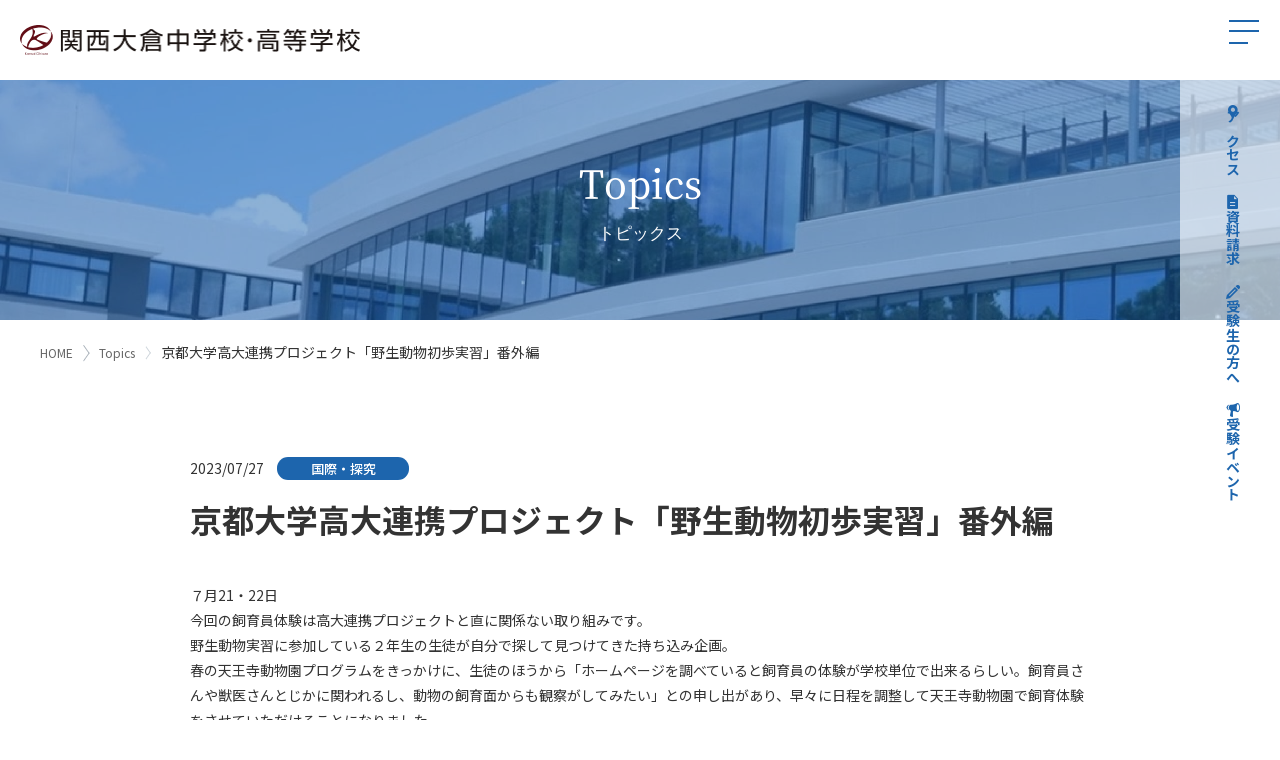

--- FILE ---
content_type: text/html; charset=UTF-8
request_url: https://www.kankura.jp/topics/29696/
body_size: 40196
content:
<!DOCTYPE html>
<html lang="ja">
  <head>
    <meta charset="utf-8">
    <meta name="viewport" content="width=device-width,initial-scale=1">
    <meta name="format-detection" content="telephone=no">
    <link rel="icon" type="image/png" href="/favicon/icon.png">
    <link rel="apple-touch-icon" href="/favicon/icon_ios.png">
    <title>関西大倉中学校・高等学校</title>
    <meta name="description" content="">
    <style>
    </style>
    
    <link rel="preconnect" href="https://fonts.gstatic.com">
    <link rel="stylesheet" href="https://fonts.googleapis.com/css2?family=Bodoni+Moda:ital,wght@0,400;0,500;0,600;0,700;0,800;0,900;1,500;1,600;1,700&amp;Merriweather:wght@400;700&amp;family=Noto+Sans+JP:wght@300;400;500;700&amp;family=Noto+Sans+SC:wght@700&amp;family=Roboto:ital,wght@0,400;0,700;1,100&amp;family=Shippori+Mincho:wght@400;500;600;700&amp;family=Playfair+Display:wght@400;500;700&amp;display=swap">
    <link rel="stylesheet" href="https://www.kankura.jp/wp/wp-content/themes/kansai-ohkura/assets/css/swiper.min.css?ver=4.5.0">
    <link rel="stylesheet" href="https://cdn.jsdelivr.net/npm/modaal@0.4.4/dist/css/modaal.min.css">
    <link rel="stylesheet" href="https://www.kankura.jp/wp/wp-content/themes/kansai-ohkura/assets/css/styles.css?1684706562907">
    <script src="https://www.kankura.jp/wp/wp-content/themes/kansai-ohkura/assets/js/polyfill.js?1684706562907"></script>
    <!-- script src="https://www.kankura.jp/wp/wp-content/themes/kansai-ohkura/assets/js/plugins/jquery.min.js?ver=1.12.4"></script>
    <script src="https://www.kankura.jp/wp/wp-content/themes/kansai-ohkura/assets/js/plugins/jquery-migrate.min.js?ver=1.4.1"></script //-->
    <meta name='robots' content='max-image-preview:large' />
<link rel="alternate" title="oEmbed (JSON)" type="application/json+oembed" href="https://www.kankura.jp/wp-json/oembed/1.0/embed?url=https%3A%2F%2Fwww.kankura.jp%2Ftopics%2F29696%2F" />
<link rel="alternate" title="oEmbed (XML)" type="text/xml+oembed" href="https://www.kankura.jp/wp-json/oembed/1.0/embed?url=https%3A%2F%2Fwww.kankura.jp%2Ftopics%2F29696%2F&#038;format=xml" />
<style id='wp-img-auto-sizes-contain-inline-css' type='text/css'>
img:is([sizes=auto i],[sizes^="auto," i]){contain-intrinsic-size:3000px 1500px}
/*# sourceURL=wp-img-auto-sizes-contain-inline-css */
</style>
<link rel='stylesheet' id='eo-leaflet.js-css' href='https://www.kankura.jp/wp/wp-content/plugins/event-organiser/lib/leaflet/leaflet.min.css?ver=1.4.0' type='text/css' media='all' />
<style id='eo-leaflet.js-inline-css' type='text/css'>
.leaflet-popup-close-button{box-shadow:none!important;}
/*# sourceURL=eo-leaflet.js-inline-css */
</style>
<style id='wp-emoji-styles-inline-css' type='text/css'>

	img.wp-smiley, img.emoji {
		display: inline !important;
		border: none !important;
		box-shadow: none !important;
		height: 1em !important;
		width: 1em !important;
		margin: 0 0.07em !important;
		vertical-align: -0.1em !important;
		background: none !important;
		padding: 0 !important;
	}
/*# sourceURL=wp-emoji-styles-inline-css */
</style>
<style id='wp-block-library-inline-css' type='text/css'>
:root{--wp-block-synced-color:#7a00df;--wp-block-synced-color--rgb:122,0,223;--wp-bound-block-color:var(--wp-block-synced-color);--wp-editor-canvas-background:#ddd;--wp-admin-theme-color:#007cba;--wp-admin-theme-color--rgb:0,124,186;--wp-admin-theme-color-darker-10:#006ba1;--wp-admin-theme-color-darker-10--rgb:0,107,160.5;--wp-admin-theme-color-darker-20:#005a87;--wp-admin-theme-color-darker-20--rgb:0,90,135;--wp-admin-border-width-focus:2px}@media (min-resolution:192dpi){:root{--wp-admin-border-width-focus:1.5px}}.wp-element-button{cursor:pointer}:root .has-very-light-gray-background-color{background-color:#eee}:root .has-very-dark-gray-background-color{background-color:#313131}:root .has-very-light-gray-color{color:#eee}:root .has-very-dark-gray-color{color:#313131}:root .has-vivid-green-cyan-to-vivid-cyan-blue-gradient-background{background:linear-gradient(135deg,#00d084,#0693e3)}:root .has-purple-crush-gradient-background{background:linear-gradient(135deg,#34e2e4,#4721fb 50%,#ab1dfe)}:root .has-hazy-dawn-gradient-background{background:linear-gradient(135deg,#faaca8,#dad0ec)}:root .has-subdued-olive-gradient-background{background:linear-gradient(135deg,#fafae1,#67a671)}:root .has-atomic-cream-gradient-background{background:linear-gradient(135deg,#fdd79a,#004a59)}:root .has-nightshade-gradient-background{background:linear-gradient(135deg,#330968,#31cdcf)}:root .has-midnight-gradient-background{background:linear-gradient(135deg,#020381,#2874fc)}:root{--wp--preset--font-size--normal:16px;--wp--preset--font-size--huge:42px}.has-regular-font-size{font-size:1em}.has-larger-font-size{font-size:2.625em}.has-normal-font-size{font-size:var(--wp--preset--font-size--normal)}.has-huge-font-size{font-size:var(--wp--preset--font-size--huge)}.has-text-align-center{text-align:center}.has-text-align-left{text-align:left}.has-text-align-right{text-align:right}.has-fit-text{white-space:nowrap!important}#end-resizable-editor-section{display:none}.aligncenter{clear:both}.items-justified-left{justify-content:flex-start}.items-justified-center{justify-content:center}.items-justified-right{justify-content:flex-end}.items-justified-space-between{justify-content:space-between}.screen-reader-text{border:0;clip-path:inset(50%);height:1px;margin:-1px;overflow:hidden;padding:0;position:absolute;width:1px;word-wrap:normal!important}.screen-reader-text:focus{background-color:#ddd;clip-path:none;color:#444;display:block;font-size:1em;height:auto;left:5px;line-height:normal;padding:15px 23px 14px;text-decoration:none;top:5px;width:auto;z-index:100000}html :where(.has-border-color){border-style:solid}html :where([style*=border-top-color]){border-top-style:solid}html :where([style*=border-right-color]){border-right-style:solid}html :where([style*=border-bottom-color]){border-bottom-style:solid}html :where([style*=border-left-color]){border-left-style:solid}html :where([style*=border-width]){border-style:solid}html :where([style*=border-top-width]){border-top-style:solid}html :where([style*=border-right-width]){border-right-style:solid}html :where([style*=border-bottom-width]){border-bottom-style:solid}html :where([style*=border-left-width]){border-left-style:solid}html :where(img[class*=wp-image-]){height:auto;max-width:100%}:where(figure){margin:0 0 1em}html :where(.is-position-sticky){--wp-admin--admin-bar--position-offset:var(--wp-admin--admin-bar--height,0px)}@media screen and (max-width:600px){html :where(.is-position-sticky){--wp-admin--admin-bar--position-offset:0px}}

/*# sourceURL=wp-block-library-inline-css */
</style><style id='global-styles-inline-css' type='text/css'>
:root{--wp--preset--aspect-ratio--square: 1;--wp--preset--aspect-ratio--4-3: 4/3;--wp--preset--aspect-ratio--3-4: 3/4;--wp--preset--aspect-ratio--3-2: 3/2;--wp--preset--aspect-ratio--2-3: 2/3;--wp--preset--aspect-ratio--16-9: 16/9;--wp--preset--aspect-ratio--9-16: 9/16;--wp--preset--color--black: #000000;--wp--preset--color--cyan-bluish-gray: #abb8c3;--wp--preset--color--white: #ffffff;--wp--preset--color--pale-pink: #f78da7;--wp--preset--color--vivid-red: #cf2e2e;--wp--preset--color--luminous-vivid-orange: #ff6900;--wp--preset--color--luminous-vivid-amber: #fcb900;--wp--preset--color--light-green-cyan: #7bdcb5;--wp--preset--color--vivid-green-cyan: #00d084;--wp--preset--color--pale-cyan-blue: #8ed1fc;--wp--preset--color--vivid-cyan-blue: #0693e3;--wp--preset--color--vivid-purple: #9b51e0;--wp--preset--gradient--vivid-cyan-blue-to-vivid-purple: linear-gradient(135deg,rgb(6,147,227) 0%,rgb(155,81,224) 100%);--wp--preset--gradient--light-green-cyan-to-vivid-green-cyan: linear-gradient(135deg,rgb(122,220,180) 0%,rgb(0,208,130) 100%);--wp--preset--gradient--luminous-vivid-amber-to-luminous-vivid-orange: linear-gradient(135deg,rgb(252,185,0) 0%,rgb(255,105,0) 100%);--wp--preset--gradient--luminous-vivid-orange-to-vivid-red: linear-gradient(135deg,rgb(255,105,0) 0%,rgb(207,46,46) 100%);--wp--preset--gradient--very-light-gray-to-cyan-bluish-gray: linear-gradient(135deg,rgb(238,238,238) 0%,rgb(169,184,195) 100%);--wp--preset--gradient--cool-to-warm-spectrum: linear-gradient(135deg,rgb(74,234,220) 0%,rgb(151,120,209) 20%,rgb(207,42,186) 40%,rgb(238,44,130) 60%,rgb(251,105,98) 80%,rgb(254,248,76) 100%);--wp--preset--gradient--blush-light-purple: linear-gradient(135deg,rgb(255,206,236) 0%,rgb(152,150,240) 100%);--wp--preset--gradient--blush-bordeaux: linear-gradient(135deg,rgb(254,205,165) 0%,rgb(254,45,45) 50%,rgb(107,0,62) 100%);--wp--preset--gradient--luminous-dusk: linear-gradient(135deg,rgb(255,203,112) 0%,rgb(199,81,192) 50%,rgb(65,88,208) 100%);--wp--preset--gradient--pale-ocean: linear-gradient(135deg,rgb(255,245,203) 0%,rgb(182,227,212) 50%,rgb(51,167,181) 100%);--wp--preset--gradient--electric-grass: linear-gradient(135deg,rgb(202,248,128) 0%,rgb(113,206,126) 100%);--wp--preset--gradient--midnight: linear-gradient(135deg,rgb(2,3,129) 0%,rgb(40,116,252) 100%);--wp--preset--font-size--small: 13px;--wp--preset--font-size--medium: 20px;--wp--preset--font-size--large: 36px;--wp--preset--font-size--x-large: 42px;--wp--preset--spacing--20: 0.44rem;--wp--preset--spacing--30: 0.67rem;--wp--preset--spacing--40: 1rem;--wp--preset--spacing--50: 1.5rem;--wp--preset--spacing--60: 2.25rem;--wp--preset--spacing--70: 3.38rem;--wp--preset--spacing--80: 5.06rem;--wp--preset--shadow--natural: 6px 6px 9px rgba(0, 0, 0, 0.2);--wp--preset--shadow--deep: 12px 12px 50px rgba(0, 0, 0, 0.4);--wp--preset--shadow--sharp: 6px 6px 0px rgba(0, 0, 0, 0.2);--wp--preset--shadow--outlined: 6px 6px 0px -3px rgb(255, 255, 255), 6px 6px rgb(0, 0, 0);--wp--preset--shadow--crisp: 6px 6px 0px rgb(0, 0, 0);}:where(.is-layout-flex){gap: 0.5em;}:where(.is-layout-grid){gap: 0.5em;}body .is-layout-flex{display: flex;}.is-layout-flex{flex-wrap: wrap;align-items: center;}.is-layout-flex > :is(*, div){margin: 0;}body .is-layout-grid{display: grid;}.is-layout-grid > :is(*, div){margin: 0;}:where(.wp-block-columns.is-layout-flex){gap: 2em;}:where(.wp-block-columns.is-layout-grid){gap: 2em;}:where(.wp-block-post-template.is-layout-flex){gap: 1.25em;}:where(.wp-block-post-template.is-layout-grid){gap: 1.25em;}.has-black-color{color: var(--wp--preset--color--black) !important;}.has-cyan-bluish-gray-color{color: var(--wp--preset--color--cyan-bluish-gray) !important;}.has-white-color{color: var(--wp--preset--color--white) !important;}.has-pale-pink-color{color: var(--wp--preset--color--pale-pink) !important;}.has-vivid-red-color{color: var(--wp--preset--color--vivid-red) !important;}.has-luminous-vivid-orange-color{color: var(--wp--preset--color--luminous-vivid-orange) !important;}.has-luminous-vivid-amber-color{color: var(--wp--preset--color--luminous-vivid-amber) !important;}.has-light-green-cyan-color{color: var(--wp--preset--color--light-green-cyan) !important;}.has-vivid-green-cyan-color{color: var(--wp--preset--color--vivid-green-cyan) !important;}.has-pale-cyan-blue-color{color: var(--wp--preset--color--pale-cyan-blue) !important;}.has-vivid-cyan-blue-color{color: var(--wp--preset--color--vivid-cyan-blue) !important;}.has-vivid-purple-color{color: var(--wp--preset--color--vivid-purple) !important;}.has-black-background-color{background-color: var(--wp--preset--color--black) !important;}.has-cyan-bluish-gray-background-color{background-color: var(--wp--preset--color--cyan-bluish-gray) !important;}.has-white-background-color{background-color: var(--wp--preset--color--white) !important;}.has-pale-pink-background-color{background-color: var(--wp--preset--color--pale-pink) !important;}.has-vivid-red-background-color{background-color: var(--wp--preset--color--vivid-red) !important;}.has-luminous-vivid-orange-background-color{background-color: var(--wp--preset--color--luminous-vivid-orange) !important;}.has-luminous-vivid-amber-background-color{background-color: var(--wp--preset--color--luminous-vivid-amber) !important;}.has-light-green-cyan-background-color{background-color: var(--wp--preset--color--light-green-cyan) !important;}.has-vivid-green-cyan-background-color{background-color: var(--wp--preset--color--vivid-green-cyan) !important;}.has-pale-cyan-blue-background-color{background-color: var(--wp--preset--color--pale-cyan-blue) !important;}.has-vivid-cyan-blue-background-color{background-color: var(--wp--preset--color--vivid-cyan-blue) !important;}.has-vivid-purple-background-color{background-color: var(--wp--preset--color--vivid-purple) !important;}.has-black-border-color{border-color: var(--wp--preset--color--black) !important;}.has-cyan-bluish-gray-border-color{border-color: var(--wp--preset--color--cyan-bluish-gray) !important;}.has-white-border-color{border-color: var(--wp--preset--color--white) !important;}.has-pale-pink-border-color{border-color: var(--wp--preset--color--pale-pink) !important;}.has-vivid-red-border-color{border-color: var(--wp--preset--color--vivid-red) !important;}.has-luminous-vivid-orange-border-color{border-color: var(--wp--preset--color--luminous-vivid-orange) !important;}.has-luminous-vivid-amber-border-color{border-color: var(--wp--preset--color--luminous-vivid-amber) !important;}.has-light-green-cyan-border-color{border-color: var(--wp--preset--color--light-green-cyan) !important;}.has-vivid-green-cyan-border-color{border-color: var(--wp--preset--color--vivid-green-cyan) !important;}.has-pale-cyan-blue-border-color{border-color: var(--wp--preset--color--pale-cyan-blue) !important;}.has-vivid-cyan-blue-border-color{border-color: var(--wp--preset--color--vivid-cyan-blue) !important;}.has-vivid-purple-border-color{border-color: var(--wp--preset--color--vivid-purple) !important;}.has-vivid-cyan-blue-to-vivid-purple-gradient-background{background: var(--wp--preset--gradient--vivid-cyan-blue-to-vivid-purple) !important;}.has-light-green-cyan-to-vivid-green-cyan-gradient-background{background: var(--wp--preset--gradient--light-green-cyan-to-vivid-green-cyan) !important;}.has-luminous-vivid-amber-to-luminous-vivid-orange-gradient-background{background: var(--wp--preset--gradient--luminous-vivid-amber-to-luminous-vivid-orange) !important;}.has-luminous-vivid-orange-to-vivid-red-gradient-background{background: var(--wp--preset--gradient--luminous-vivid-orange-to-vivid-red) !important;}.has-very-light-gray-to-cyan-bluish-gray-gradient-background{background: var(--wp--preset--gradient--very-light-gray-to-cyan-bluish-gray) !important;}.has-cool-to-warm-spectrum-gradient-background{background: var(--wp--preset--gradient--cool-to-warm-spectrum) !important;}.has-blush-light-purple-gradient-background{background: var(--wp--preset--gradient--blush-light-purple) !important;}.has-blush-bordeaux-gradient-background{background: var(--wp--preset--gradient--blush-bordeaux) !important;}.has-luminous-dusk-gradient-background{background: var(--wp--preset--gradient--luminous-dusk) !important;}.has-pale-ocean-gradient-background{background: var(--wp--preset--gradient--pale-ocean) !important;}.has-electric-grass-gradient-background{background: var(--wp--preset--gradient--electric-grass) !important;}.has-midnight-gradient-background{background: var(--wp--preset--gradient--midnight) !important;}.has-small-font-size{font-size: var(--wp--preset--font-size--small) !important;}.has-medium-font-size{font-size: var(--wp--preset--font-size--medium) !important;}.has-large-font-size{font-size: var(--wp--preset--font-size--large) !important;}.has-x-large-font-size{font-size: var(--wp--preset--font-size--x-large) !important;}
/*# sourceURL=global-styles-inline-css */
</style>

<style id='classic-theme-styles-inline-css' type='text/css'>
/*! This file is auto-generated */
.wp-block-button__link{color:#fff;background-color:#32373c;border-radius:9999px;box-shadow:none;text-decoration:none;padding:calc(.667em + 2px) calc(1.333em + 2px);font-size:1.125em}.wp-block-file__button{background:#32373c;color:#fff;text-decoration:none}
/*# sourceURL=/wp-includes/css/classic-themes.min.css */
</style>
<script type="text/javascript" src="https://www.kankura.jp/wp/wp-content/themes/kansai-ohkura/assets/js/plugins/jquery.min.js?ver=1.12.4" id="jquery-js"></script>
<script type="text/javascript" src="https://www.kankura.jp/wp/wp-content/themes/kansai-ohkura/assets/js/plugins/jquery-migrate.min.js?ver=1.4.1" id="jquery-migrate-js"></script>
<link rel="https://api.w.org/" href="https://www.kankura.jp/wp-json/" /><link rel="alternate" title="JSON" type="application/json" href="https://www.kankura.jp/wp-json/wp/v2/topics/29696" /><link rel="EditURI" type="application/rsd+xml" title="RSD" href="https://www.kankura.jp/wp/xmlrpc.php?rsd" />
<meta name="generator" content="WordPress 6.9" />
<link rel="canonical" href="https://www.kankura.jp/topics/29696/" />
<link rel='shortlink' href='https://www.kankura.jp/?p=29696' />
  </head>
  <body class="wp-singular topics-template-default single single-topics postid-29696 wp-theme-kansai-ohkura">
    <div class="site-wrapper">
      <header id="siteHeader">
        <div class="header-inner">
          <div class="site-info">
            <h1 class="site-logo"><a class="company-logo" href="/"><span class="company-name">関西大倉中学校・高等学校</span></a></h1>
            <div class="sp-nav-button-box">
              <div class="sp-nav-button">
                <button class="nav-button" type="button" id="navButton"><span class="bar"></span><span class="bar"></span><span class="bar"></span></button>
              </div>
            </div>
          </div>
        </div>
      </header>
      <div class="content-wrapper" id="contentWrapper">
                <nav class="site-nav">
          <div class="site-nav-wrapper">
            <div class="site-nav-main">
              <ul class="global-primary global-navigation nav-item-list" id="globalPrimary">
                <li class="menu-item menu-item-has-children accord"><a href="/profile/"><span>学園案内</span></a>
                  <ul class="sub-menu">
                    <li class="menu-item"><a href="/profile/message/"><span>学校長より</span></a></li>
                    <li class="menu-item"><a href="/profile/history/"><span>関西大倉の歩み</span></a></li>
                    <li class="menu-item"><a href="/profile/symbol/"><span>校章・ロゴマーク・校歌</span></a></li>
                    <li class="menu-item"><a href="/profile/disclosure/"><span>情報公開</span></a></li>
                    <li class="menu-item"><a href="/profile/employment/"><span>教職員採用</span></a></li>
                  </ul>
                </li>
                <li class="menu-item menu-item-has-children accord"><a href="/education/"><span>関倉の教育</span></a>
                  <ul class="sub-menu">
                    <li class="menu-item"><a href="/education/idea/"><span>教育理念</span></a></li>
                    <li class="menu-item"><a href="/education/international/"><span>国際交流</span></a></li>
                    <li class="menu-item"><a href="/education/university/cooperation/"><span>高大連携</span></a></li>
                    <li class="menu-item"><a href="/education/university/career-guidance/"><span>進路指導について</span></a></li>
                    <li class="menu-item"><a href="/education/university/results/"><span>大学合格状況・指定校推薦</span></a></li>
                  </ul>
                </li>
                <li class="menu-item menu-item-has-children accord"><a href="/junior/system/"><span>中学校のご案内</span></a>
                  <ul class="sub-menu">
                    <li class="menu-item"><a href="/junior/system/"><span>六年一貫教育</span></a></li>
                    <li class="menu-item"><a href="/junior/features/"><span>特色ある学び</span></a></li>
                  </ul>
                </li>
                <li class="menu-item menu-item-has-children accord"><a href="/high/system/"><span>高等学校のご案内</span></a>
                  <ul class="sub-menu">
                    <li class="menu-item"><a href="/high/system/"><span>教育システム</span></a></li>
                    <li class="menu-item"><a href="/high/features/"><span>特色ある学び</span></a></li>
                  </ul>
                </li>
                <li class="menu-item menu-item-has-children accord"><a href="/life/"><span>学校生活</span></a>
                  <ul class="sub-menu">
                    <li class="menu-item"><a href="https://tourmkr.com/F1NMmv6q33" target="_blank" rel="noopener"><span>施設・設備</span></a></li>
                    <li class="menu-item"><a href="/life/cafeteria/"><span>食堂紹介（週間献立表）</span></a></li>
                    <li class="menu-item"><a href="/life/uniform/"><span>制服紹介</span></a></li>
                    <li class="menu-item"><a href="/life/calendar/"><span>年間行事</span></a></li>
                    <li class="menu-item"><a href="/life/club/"><span>クラブ紹介一覧</span></a></li>
                  </ul>
                </li>
                <li class="menu-item menu-item-has-children accord"><a href="/bokin/120th_about/"><span>学園募金</span></a>
                  <ul class="sub-menu">
                    <li class="menu-item"><a href="/bokin/120th_about/"><span>ごあいさつ</span></a></li>
                    <li class="menu-item"><a href="/bokin/fund/"><span>関西大倉学園教育基金</span></a></li>
                    <li class="menu-item"><a href="/bokin/donation/"><span>ご寄付のお申し込み方法</span></a></li>
                  </ul>
                </li>
              </ul>
              <ul class="nav-other">
                <li><a href="/news/"><span>NEWS</span></a></li>
                <li><a href="/topics/"><span>TOPICS</span></a></li>
                <li><a href="/exam/"><span>受験生の方へ</span></a></li>
                <li><a href="/graduate/"><span>卒業生の方へ</span></a></li>
                <li><a href="/policy/"><span>プライバシーポリシー</span></a></li>
                <li><a href="/sitemap/"><span>サイトマップ</span></a></li>
              </ul>
            </div>
          </div>
        </nav>
        <nav class="nav-right">
          <div class="nav-right-inner">
            <ul class="nav-list">
              <li><a href="/access/"><span class="icon-access"></span><span>アクセス</span></a></li>
              <li><a href="/exam/request/"><span class="icon-request"></span><span>資料請求</span></a></li>
              <li class="nav-tooltip"><a href="javascript: void(0);"><span class="icon-exam"></span><span>受験生の方へ</span></a>
                <div class="tooltip">
                  <ul>
                    <li><a href="/exam/?id=tab2"><span>高校受験について</span></a></li>
                    <li><a href="/exam/?id=tab1"><span>中学受験について</span></a></li>
                  </ul>
                </div>
              </li>
              <li class="nav-tooltip"><a href="javascript: void(0);"><span class="icon-exam-event"></span><span>受験イベント</span></a>
                <div class="tooltip">
                  <ul>
                    <li><a href="/exam/event-h/"><span>高等学校受験イベント</span></a></li>
                    <li><a href="/exam/event-j/"><span>中学校受験イベント</span></a></li>
                  </ul>
                </div>
              </li>
            </ul>
          </div>
        </nav>        <main class="content topics">
          <div class="mv page-mv">
            <div class="mv-images">
              <picture>
                <source media="(max-width: 767px)" srcset="https://www.kankura.jp/wp/wp-content/themes/kansai-ohkura/assets/img/topics/kv_sp.jpg"><img class="object-fit-img" src="https://www.kankura.jp/wp/wp-content/themes/kansai-ohkura/assets/img/topics/kv.jpg">
              </picture>
            </div>
            <div class="mv-title">
              <h2>Topics<span>トピックス</span></h2>
            </div>
          </div>
          <div class="breadcrumb header-breadcrumb">
            <ul>
              <li><a href="/">HOME</a>
              </li>
              <li><a href="/topics/">Topics</a><span class="breadcrumb_last" aria-current="page">京都大学高大連携プロジェクト「野生動物初歩実習」番外編</span>
            </ul>
          </div>
                    <article class="topics-single-box">
            <section class="topics-single-inner">
              <div class="date-box">
                <span class="date">2023/07/27</span>
                <span class="category">国際・探究</span>              </div>
              <h3 class="ttl-topics">京都大学高大連携プロジェクト「野生動物初歩実習」番外編</h3>
              <p>７月21・22日<br />
今回の飼育員体験は高大連携プロジェクトと直に関係ない取り組みです。<br />
野生動物実習に参加している２年生の生徒が自分で探して見つけてきた持ち込み企画。<br />
春の天王寺動物園プログラムをきっかけに、生徒のほうから「ホームページを調べていると飼育員の体験が学校単位で出来るらしい。飼育員さんや獣医さんとじかに関われるし、動物の飼育面からも観察がしてみたい」との申し出があり、早々に日程を調整して天王寺動物園で飼育体験をさせていただけることになりました。</p>
<p>１日目はホッキョクグマをはじめとするクマのゾーン、ふれあい動物（テンジクネズミのプチ講義）、鳥類のグループに分かれて活動していました。<br />
「間近にレッサーパンダが見られた」「獣医さんから直にお話が伺えた」など貴重な体験ができました。２日目は草食動物、肉食動物、爬虫類などの動物に分かれて活動をしていました。現在、研究に取り組んでいるゾウやキリンについてのお話も聞けたようで、大きな収穫となりました。<br />
２日間の飼育体験が終了し、貴重な経験やたくさんのお話が聞けた生徒たちは大満足です。最後の反省会では、生徒から「環境エンリッチメントと飼育について」や、「動物福祉の観点からの動物園」「トレーニングの果たす役割と麻酔の危険性」などについて質問や意見が出て、この２日間、本当によく考えて行動できんだと感じさせられました。天王寺動物園の飼育体験担当の方からは、「興味をもって質問をたくさんしてくれたし、積極的に学んでくれた。」と、生徒の熱心さや頑張りに高い評価をいただきました。</p>
<p>天王寺動物園の皆さん、日々の業務で大変なところ、暑い中で生徒たちの様子を見て熱中症のリスクを回避しつつ、たくさんの体験を取り入れてくださりありがとうございます。本当にお世話になりました。次回もよろしくお願いいたします。</p>
<p>&nbsp;</p>
<p><img fetchpriority="high" decoding="async" class="alignnone size-full wp-image-29705" src="https://www.kankura.jp/wp/wp-content/uploads/2023/07/20230727004.jpg" alt="" width="400" height="302" srcset="https://www.kankura.jp/wp/wp-content/uploads/2023/07/20230727004.jpg 400w, https://www.kankura.jp/wp/wp-content/uploads/2023/07/20230727004-265x200.jpg 265w" sizes="(max-width: 400px) 100vw, 400px" /></p>
<p><img decoding="async" class="alignnone size-full wp-image-29706" src="https://www.kankura.jp/wp/wp-content/uploads/2023/07/20230727005.jpg" alt="" width="400" height="300" srcset="https://www.kankura.jp/wp/wp-content/uploads/2023/07/20230727005.jpg 400w, https://www.kankura.jp/wp/wp-content/uploads/2023/07/20230727005-267x200.jpg 267w" sizes="(max-width: 400px) 100vw, 400px" /></p>
<p><img decoding="async" class="alignnone size-full wp-image-29702" src="https://www.kankura.jp/wp/wp-content/uploads/2023/07/20230727001.jpeg" alt="" width="400" height="301" srcset="https://www.kankura.jp/wp/wp-content/uploads/2023/07/20230727001.jpeg 400w, https://www.kankura.jp/wp/wp-content/uploads/2023/07/20230727001-266x200.jpeg 266w" sizes="(max-width: 400px) 100vw, 400px" /></p>
<p><img loading="lazy" decoding="async" class="alignnone size-full wp-image-29703" src="https://www.kankura.jp/wp/wp-content/uploads/2023/07/20230727002.jpeg" alt="" width="400" height="300" srcset="https://www.kankura.jp/wp/wp-content/uploads/2023/07/20230727002.jpeg 400w, https://www.kankura.jp/wp/wp-content/uploads/2023/07/20230727002-267x200.jpeg 267w" sizes="auto, (max-width: 400px) 100vw, 400px" /></p>
<p><img loading="lazy" decoding="async" class="alignnone size-full wp-image-29704" src="https://www.kankura.jp/wp/wp-content/uploads/2023/07/20230727003.jpeg" alt="" width="400" height="301" srcset="https://www.kankura.jp/wp/wp-content/uploads/2023/07/20230727003.jpeg 400w, https://www.kankura.jp/wp/wp-content/uploads/2023/07/20230727003-266x200.jpeg 266w" sizes="auto, (max-width: 400px) 100vw, 400px" /></p>
                          </section>
          </article>
          <ul class="single-nation">
            <li>
              <a href="https://www.kankura.jp/topics/29683/" rel="prev">« 中3サマースクール3日目</a>            </li>
            <li>
              <a href="https://www.kankura.jp/topics/29710/" rel="next">中学1年生　林間学舎　1日目① »</a>            </li>
          </ul>
        </main>
                <div class="footer-aria" id="footerAria">
          <p class="top-to-btn" id="topToBtn"><a href="#"><span class="arrow"></span><span>Top</span></a></p>
          <footer class="site-footer">
            <div class="site-footer-top">
              <div class="footer-main-navigation-container">
                <ul class="footer-primary" id="footerPrimary">
                  <li class="menu-item menu-item-has-children accord-sp"><a href="/profile/"><span>学園案内</span></a>
                    <ul class="sub-menu">
                      <li class="menu-item"><a href="/profile/message/"><span>学校長より</span></a></li>
                      <li class="menu-item"><a href="/profile/history/"><span>関西大倉の歩み</span></a></li>
                      <li class="menu-item"><a href="/profile/symbol/"><span>校章・ロゴマーク・校歌</span></a></li>
                      <li class="menu-item"><a href="/profile/disclosure/"><span>情報公開</span></a></li>
                      <li class="menu-item"><a href="/profile/employment/"><span>教職員採用</span></a></li>
                    </ul>
                  </li>
                  <li class="menu-item menu-item-has-children accord-sp"><a href="/education/"><span>関倉の教育</span></a>
                    <ul class="sub-menu">
                      <li class="menu-item"><a href="/education/idea/"><span>教育理念</span></a></li>
                      <li class="menu-item"><a href="/education/international/"><span>国際交流</span></a></li>
                      <li class="menu-item"><a href="/education/university/cooperation/"><span>高大連携</span></a></li>
                      <li class="menu-item"><a href="/education/university/career-guidance/"><span>進路指導について</span></a></li>
                      <li class="menu-item"><a href="/education/university/results/"><span>大学合格状況・指定校推薦</span></a></li>
                    </ul>
                  </li>
                  <li class="menu-item menu-item-has-children accord-sp"><a href="/junior/system/"><span>中学校のご案内</span></a>
                    <ul class="sub-menu">
                      <li class="menu-item"><a href="/junior/system/"><span>六年一貫教育</span></a></li>
                      <li class="menu-item"><a href="/junior/features/"><span>特色ある学び</span></a></li>
                    </ul>
                  </li>
                  <li class="menu-item menu-item-has-children accord-sp"><a href="/high/system/"><span>高等学校のご案内</span></a>
                    <ul class="sub-menu">
                      <li class="menu-item"><a href="/high/system/"><span>教育システム</span></a></li>
                      <li class="menu-item"><a href="/high/features/"><span>特色ある学び</span></a></li>
                    </ul>
                  </li>
                  <li class="menu-item menu-item-has-children accord-sp"><a href="/life/"><span>学校生活</span></a>
                    <ul class="sub-menu">
                      <li class="menu-item"><a href="https://tourmkr.com/F1NMmv6q33" target="_blank" rel="noopener"><span>施設・設備</span></a></li>
                      <li class="menu-item"><a href="/life/cafeteria/"><span>食堂紹介（週間献立表）</span></a></li>
                      <li class="menu-item"><a href="/life/uniform/"><span>制服紹介</span></a></li>
                      <li class="menu-item"><a href="/life/calendar/"><span>年間行事</span></a></li>
                      <li class="menu-item"><a href="/life/club/"><span>クラブ紹介一覧</span></a></li>
                    </ul>
                  </li>
                  <li class="menu-item menu-item-has-children accord-sp"><a href="/bokin/120th_about/"><span>学園募金</span></a>
                    <ul class="sub-menu">
                      <li class="menu-item"><a href="/bokin/120th_about/"><span>ごあいさつ</span></a></li>
                      <li class="menu-item"><a href="/bokin/fund/"><span>関西大倉学園教育基金</span></a></li>
                      <li class="menu-item"><a href="/bokin/donation/"><span>ご寄付のお申し込み方法</span></a></li>
                    </ul>
                  </li>
                </ul>
                <ul class="footer-nav">
                  <li><a href="/access/"><span>アクセス</span></a></li>
                  <li><a href="/news/"><span>NEWS</span></a></li>
                  <li><a href="/topics/"><span>TOPICS</span></a></li>
                  <li><a href="/exam/"><span>受験生の方へ</span></a></li>
                  <li><a href="/graduate/"><span>卒業生の方へ</span></a></li>
                  <li><a href="/graduate/"><span>卒業生の証明書発行について</span></a></li>
                  <li><a href="https://www.kankura-dousoukai.jp/" target="_blank" rel="noopener">関西大倉同窓会</a></li>
                  <li><a href="https://www.kankura-ikuyukai.info/" target="_blank" rel="noopener">関西大倉育友会</a></li>
                  <li><a href="/policy/"><span>プライバシーポリシー</span></a></li>
                  <li><a href="/sitemap/"><span>サイトマップ</span></a></li>
                </ul>
              </div>
            </div>
          </footer>
          <div class="site-footer-bottom">
            <p class="address">〒567-0052 大阪府茨木市室山2-14-1　TEL:072-643-6321</p>
            <p class="copyright">© Kansai Ohkura Gakuen.</p>
          </div>
        </div>      </div>
    </div>
    <div class="site-overlay" id="overlay"></div>
    <script>var enSlug="en";</script>
    <script type="speculationrules">
{"prefetch":[{"source":"document","where":{"and":[{"href_matches":"/*"},{"not":{"href_matches":["/wp/wp-*.php","/wp/wp-admin/*","/wp/wp-content/uploads/*","/wp/wp-content/*","/wp/wp-content/plugins/*","/wp/wp-content/themes/kansai-ohkura/*","/*\\?(.+)"]}},{"not":{"selector_matches":"a[rel~=\"nofollow\"]"}},{"not":{"selector_matches":".no-prefetch, .no-prefetch a"}}]},"eagerness":"conservative"}]}
</script>
<script id="wp-emoji-settings" type="application/json">
{"baseUrl":"https://s.w.org/images/core/emoji/17.0.2/72x72/","ext":".png","svgUrl":"https://s.w.org/images/core/emoji/17.0.2/svg/","svgExt":".svg","source":{"concatemoji":"https://www.kankura.jp/wp/wp-includes/js/wp-emoji-release.min.js?ver=6.9"}}
</script>
<script type="module">
/* <![CDATA[ */
/*! This file is auto-generated */
const a=JSON.parse(document.getElementById("wp-emoji-settings").textContent),o=(window._wpemojiSettings=a,"wpEmojiSettingsSupports"),s=["flag","emoji"];function i(e){try{var t={supportTests:e,timestamp:(new Date).valueOf()};sessionStorage.setItem(o,JSON.stringify(t))}catch(e){}}function c(e,t,n){e.clearRect(0,0,e.canvas.width,e.canvas.height),e.fillText(t,0,0);t=new Uint32Array(e.getImageData(0,0,e.canvas.width,e.canvas.height).data);e.clearRect(0,0,e.canvas.width,e.canvas.height),e.fillText(n,0,0);const a=new Uint32Array(e.getImageData(0,0,e.canvas.width,e.canvas.height).data);return t.every((e,t)=>e===a[t])}function p(e,t){e.clearRect(0,0,e.canvas.width,e.canvas.height),e.fillText(t,0,0);var n=e.getImageData(16,16,1,1);for(let e=0;e<n.data.length;e++)if(0!==n.data[e])return!1;return!0}function u(e,t,n,a){switch(t){case"flag":return n(e,"\ud83c\udff3\ufe0f\u200d\u26a7\ufe0f","\ud83c\udff3\ufe0f\u200b\u26a7\ufe0f")?!1:!n(e,"\ud83c\udde8\ud83c\uddf6","\ud83c\udde8\u200b\ud83c\uddf6")&&!n(e,"\ud83c\udff4\udb40\udc67\udb40\udc62\udb40\udc65\udb40\udc6e\udb40\udc67\udb40\udc7f","\ud83c\udff4\u200b\udb40\udc67\u200b\udb40\udc62\u200b\udb40\udc65\u200b\udb40\udc6e\u200b\udb40\udc67\u200b\udb40\udc7f");case"emoji":return!a(e,"\ud83e\u1fac8")}return!1}function f(e,t,n,a){let r;const o=(r="undefined"!=typeof WorkerGlobalScope&&self instanceof WorkerGlobalScope?new OffscreenCanvas(300,150):document.createElement("canvas")).getContext("2d",{willReadFrequently:!0}),s=(o.textBaseline="top",o.font="600 32px Arial",{});return e.forEach(e=>{s[e]=t(o,e,n,a)}),s}function r(e){var t=document.createElement("script");t.src=e,t.defer=!0,document.head.appendChild(t)}a.supports={everything:!0,everythingExceptFlag:!0},new Promise(t=>{let n=function(){try{var e=JSON.parse(sessionStorage.getItem(o));if("object"==typeof e&&"number"==typeof e.timestamp&&(new Date).valueOf()<e.timestamp+604800&&"object"==typeof e.supportTests)return e.supportTests}catch(e){}return null}();if(!n){if("undefined"!=typeof Worker&&"undefined"!=typeof OffscreenCanvas&&"undefined"!=typeof URL&&URL.createObjectURL&&"undefined"!=typeof Blob)try{var e="postMessage("+f.toString()+"("+[JSON.stringify(s),u.toString(),c.toString(),p.toString()].join(",")+"));",a=new Blob([e],{type:"text/javascript"});const r=new Worker(URL.createObjectURL(a),{name:"wpTestEmojiSupports"});return void(r.onmessage=e=>{i(n=e.data),r.terminate(),t(n)})}catch(e){}i(n=f(s,u,c,p))}t(n)}).then(e=>{for(const n in e)a.supports[n]=e[n],a.supports.everything=a.supports.everything&&a.supports[n],"flag"!==n&&(a.supports.everythingExceptFlag=a.supports.everythingExceptFlag&&a.supports[n]);var t;a.supports.everythingExceptFlag=a.supports.everythingExceptFlag&&!a.supports.flag,a.supports.everything||((t=a.source||{}).concatemoji?r(t.concatemoji):t.wpemoji&&t.twemoji&&(r(t.twemoji),r(t.wpemoji)))});
//# sourceURL=https://www.kankura.jp/wp/wp-includes/js/wp-emoji-loader.min.js
/* ]]> */
</script>
    <script src="https://www.kankura.jp/wp/wp-content/themes/kansai-ohkura/assets/js/scripts.js?1684706562907"></script>
        <script>
      window.addEventListener('load', () => {
        if (document.querySelector('#mw_wp_form_mw-wp-form-83')) {
          const receivingMethod = document.getElementsByName('receiving_method')[0]
          if(receivingMethod) receivingMethod.readOnly = true;
        }
      })
    </script>
    <!-- Google Tag Manager -->
    <script>(function(w,d,s,l,i){w[l]=w[l]||[];w[l].push({'gtm.start':
    new Date().getTime(),event:'gtm.js'});var f=d.getElementsByTagName(s)[0],
    j=d.createElement(s),dl=l!='dataLayer'?'&l='+l:'';j.async=true;j.src=
    'https://www.googletagmanager.com/gtm.js?id='+i+dl;f.parentNode.insertBefore(j,f);
    })(window,document,'script','dataLayer','GTM-KT3X3TZ');</script>
    <!-- End Google Tag Manager -->
  </body>
</html>

--- FILE ---
content_type: application/x-javascript
request_url: https://www.kankura.jp/wp/wp-content/themes/kansai-ohkura/assets/js/scripts.js?1684706562907
body_size: 46639
content:
"use strict";

var $ = jQuery.noConflict();
var $window = $(window);
var $document = $(document);
var $html = $('html');
var $body = $('body');
var breakPoint = 769;
var $topBtn = $('#topToBtn');
var $header = $('#siteHeader');
var headerScrollClass = 'is-scrolled';
var openedClass = 'is-opened';
var navOpenedClass = 'nav-opened';
var visibleClass = 'is-visible';
var isIE = false;
var isEdge = false;
var isEnglish = false;
var isHistory = false;
$(function () {
  var userAgent = window.navigator.userAgent.toLowerCase();

  if (userAgent.indexOf('msie') !== -1 || userAgent.indexOf('trident') !== -1) {
    isIE = true;
  }

  if (userAgent.indexOf('edge') !== -1) {
    isEdge = true;
  }

  if (location.pathname !== '/' || location.pathname !== '/' + enSlug + '/' && typeof enSlug !== 'undefined') {
    $body.addClass(headerScrollClass);
  }

  var pattern = new RegExp('^\/' + enSlug, 'g');

  if (location.pathname.match(pattern) !== null && typeof enSlug !== 'undefined') {
    isEnglish = true;
    $('main a').each(function () {
      var href = $(this).attr('href');

      if (/^http*/g.test(href) || /#/g.test(href) || /assets/g.test(href) || /uploads/g.test(href)) {
        return true;
      }

      if (href.match(pattern) === null) {
        $(this).attr('href', '/' + enSlug + href);
      }
    });
  }

  if (/history/g.test(location.pathname)) {
    isHistory = true;
  }

  $('a[href^=#]').on('click', smoothscroll);
  $window.on('resize scroll', getParameter); // sp nav

  $('#navButton').on('click', spNavToggle);
  $document.on('click', '#plusBtn', spMenuToggle); // pc nav

  $('#globalPrimary > .menu-item').on('hover', globalNavtoggle); // $window.mousemove(globalNavBackground)
  // go top

  $window.on('scroll', goTopShow);
  $window.on('scroll resize', function () {
    goTopFixedLength();
    goTopFixedSide();
  }); // sp nav reset

  $window.on('resize', spNavigationReset); // target blank

  if (typeof ajaxurl !== 'undefined') {
    $.ajax({
      type: 'POST',
      url: ajaxurl,
      data: {
        'action': 'target_blank'
      },
      async: true,
      dataType: 'json'
    }).done(function (response) {
      //console.log('success');
      $('a').each(function () {
        var href = $(this).attr('href'); //target指定がある, リンクない, ページ内アンカー除去

        if ($(this).attr('target') || !href || href.indexOf('#') === 0) {
          return true;
        } //パース


        var parser = document.createElement('a');
        parser.href = href;
        var $parser = $(parser); //IEは実ツリーに一旦載せる

        if (isIE) {
          $body.append(parser);

          if (parser.pathname.indexOf('/') !== 0) {
            // console.log(parser);
            parser.pathname = '/' + parser.pathname;
          }
        } //外部リンク除去


        if (href.indexOf('http') === 0) {
          if (parser.host !== location.host) {
            //IEは載せたanchorを除去
            if (isIE) {
              //console.log(parser);
              $parser.remove();
            }

            return true;
          }
        } //対象パスがあればtarget _blank付加


        if ($.inArray(parser.pathname, response) >= 0) {
          // console.log(parser.pathname);
          $(this).attr('target', '_blank');
        } //IEは載せたanchorを除去


        if (isIE) {
          //console.log(parser);
          $parser.remove();
        }

        return true;
      });
    }).fail(function (response) {
      console.log('fail');
    });
  } // FAQ accodion


  $('.faq-btn').on('click', function () {
    $(this).toggleClass('open');
    $(this).next('.faq-content').slideToggle('fast');
  }); // IE / Edge 対策

  if (isIE || isEdge) {
    $('.ie-71').each(function () {
      // if (windowWidth >= breakPoint) {
      // const th = $(this).find('th').innerHeight()
      // const td = $(this).find('td').outerHeight()
      // const pd = (th - td) / 2
      $(this).find('th').css({
        'height': 71
      });
      $(this).find('td').css({
        'height': 71,
        'line-height': '71px' // 'padding-top': pd,
        // 'padding-bottom': pd

      }); // } else {
      //   $(this).find('td').removeAttr('style')
      // }
    });
  }
});
var scrollTop = $window.scrollTop();
var windowWidth = $window.width();
var windowHeight = $window.height();
var headerHeight = $header.height();

function getParameter() {
  scrollTop = $window.scrollTop();
  windowWidth = $window.width();
  windowHeight = $window.height();
  headerHeight = $header.height(); // if (isIE) {
  //   $('.ie-71').each(function () {
  //     if (windowWidth >= breakPoint) {
  //       const th = $(this).find('th').innerHeight()
  //       $(this).find('td').css({
  //         'height': th,
  //         'line-height': th + 'px'
  //         // 'padding-top': pd,
  //         // 'padding-bottom': pd
  //       })
  //     } else {
  //       $(this).find('td').removeAttr('style')
  //     }
  //   })
  // }
}
/**
 * smoothscroll
 */


function smoothscroll() {
  var speed = 800;
  var href = $(this).attr('href');
  var target = $(href === '#' || href === '' ? 'html' : href);
  var offset = headerHeight;

  if (isHistory) {
    offset = historyHeaderHeight() - 1;
  }

  var position = target.offset().top - offset;
  $('html, body').animate({
    scrollTop: position
  }, speed, 'swing');
  return false;
}
/**
 * sp nav submenu-length
 * 項目が2つ以上あれば、plusを記述
 */


window.onload = function () {
  $('#globalPrimary > li > .sub-menu > li').each(function () {
    if ($(this).hasClass('menu-item-has-children')) {
      $(this).prepend('<button id="plusBtn" class="plus"></button>');
    }
  });
};
/**
 * sp nav plus toggle
 */


var plusFlg = false;

function spMenuToggle() {
  if (plusFlg) {
    $(this).parent('.menu-item').removeClass(openedClass);
    plusFlg = false;
  } else {
    $(this).parent('.menu-item').addClass(openedClass);
    plusFlg = true;
  }
}
/**
 * globalnav open-toggle
 * ホバーでメニュー表示
 */


var navOpened = false;

function globalNavtoggle() {
  if (windowWidth >= breakPoint) {
    if (navOpened) {
      $(this).removeClass(visibleClass);
      $(this).children('.sub-menu').removeAttr('style');
      navOpened = false;
    } else {
      $(this).addClass(visibleClass);
      $(this).children('.sub-menu').animate({
        opacity: 1
      }, 300);
      navOpened = true;
    }
  }
}
/**
 * sp navigation toggle
 */


var spNavOpened = false,
    scrollPos = 0;
var $contentWrapper = $('#contentWrapper');

function spNavToggle() {
  if (spNavOpened) {
    // 閉じるとき
    $body.removeClass(navOpenedClass);
    $contentWrapper.removeAttr('style');
    $('.menu-item').removeClass(openedClass);
    spNavOpened = false;
    $('html,body').scrollTop(scrollPos);
  } else {
    // 開くとき
    scrollPos = scrollTop;
    $body.addClass(navOpenedClass);
    $contentWrapper.css({
      'top': -scrollPos,
      'position': 'fixed'
    });
    spNavOpened = true;
  }
}
/**
 * sp navigation reset
 */


function spNavigationReset() {
  if (windowWidth >= breakPoint) {
    $body.removeClass(navOpenedClass).removeAttr('style');
    $contentWrapper.removeAttr('style');
    $('.menu-item').removeClass(openedClass);
    spNavOpened = false;
  }
}
/**
 * top-to-btn - 表示
 */


$topBtn.hide();

function goTopShow() {
  scrollTop > 300 && !$body.hasClass(navOpenedClass) ? $topBtn.fadeIn() : $topBtn.fadeOut();
}

var goTopRight = 8;
var goTopBottom = 66;
/**
 * top-to-btn - 横幅固定
 */

function goTopFixedSide() {
  var maxWidth = 1600;

  if (windowWidth >= maxWidth) {
    $topBtn.css({
      right: (windowWidth - maxWidth) / 2
    });
  } else {
    $topBtn.css({
      right: goTopRight
    });
  }
}
/**
 * top-to-btn - 縦幅固定
 */


function goTopFixedLength() {
  var historyNavHeight = 50;

  if (windowWidth <= breakPoint) {
    var scrollY = $document.height();
    var scrollP = $window.height() + scrollTop;
    var footerH = $('footer .copyright').innerHeight();

    if (scrollY - scrollP <= footerH && isHistory) {
      $topBtn.css({
        position: 'absolute',
        bottom: footerH
      });
    } else if (scrollY - scrollP <= footerH) {
      $topBtn.css({
        position: 'absolute',
        bottom: footerH
      });
    } else if (scrollY - scrollP > footerH && isHistory) {
      $topBtn.css({
        position: 'fixed',
        bottom: goTopBottom + historyNavHeight
      });
    } else if (scrollY - scrollP > footerH) {
      $topBtn.css({
        position: 'fixed',
        bottom: goTopBottom
      });
    }
  } else {
    $topBtn.css({
      position: 'fixed',
      bottom: goTopBottom
    });
  }
}

$(function () {
  var openClass = "is-nav-open";
  $('#menu').on('click', function () {
    if (!$('body').hasClass(openClass)) {
      $('body').addClass(openClass);
    } else {
      $('body').removeClass(openClass);
    }
  });
  $('.accord').on('click', function () {
    $(this).children('.sub-menu').slideToggle();
    $(this).toggleClass('active');
    $('.accord').not($(this)).children('.sub-menu').slideUp();
    $('.accord').not($(this)).removeClass('active');
  });

  if (navigator.userAgent.match(/(iPhone|iPad|iPod|Android)/)) {
    $('.accord-sp').on('click', function () {
      $(this).children('.sub-menu').slideToggle();
      $(this).toggleClass('active');
      $('.accord-sp').not($(this)).children('.sub-menu').slideUp();
      $('.accord-sp').not($(this)).removeClass('active');
    });
  }

  $('.tab-school li').on('click', function () {
    $('.tab-school li, .school-list-inner').removeClass('active');
    $(this).addClass('active');
    var index = $('.tab-school li').index(this);
    $('.school-list-inner').eq(index).addClass('active');
  });

  function getParam(name, url) {
    if (!url) url = window.location.href;
    name = name.replace(/[\[\]]/g, "\\$&");
    var regex = new RegExp("[?&]" + name + "(=([^&#]*)|&|#|$)"),
        results = regex.exec(url);
    if (!results) return null;
    if (!results[2]) return '';
    return decodeURIComponent(results[2].replace(/\+/g, " "));
  }

  var tabPram = ['tab1', 'tab2'];
  var pram = getParam('id');

  if (pram && $.inArray(pram, tabPram) !== -1) {
    $('.tab-school li, .school-list-inner').removeClass('active');
    $('[data-tab="' + pram + '"]').addClass('active');
  }

  $('.history-common-box h5').on('click', function () {
    $(this).parent().toggleClass('active', 1000);
    $(this).removeClass('active', 1000);
  });
  $('.tab-club li').on('click', function () {
    $('.tab-club li, .club-list-inner').removeClass('active');
    $(this).addClass('active');
    var index = $('.tab-club li').index(this);
    $('.club-list-inner').eq(index).addClass('active');
  });
  $('.tab-bus-stop li').on('click', function () {
    $('.tab-bus-stop li, .illust-map-box').removeClass('active');
    $(this).addClass('active');
    var index = $('.tab-bus-stop li').index(this);
    $('.illust-map-box').eq(index).addClass('active');
  });
  $('.tab-school-event li').on('click', function () {
    $('.tab-school-event li, .school-list-event-inner').removeClass('active');
    $(this).addClass('active');
    var index = $('.tab-school-event li').index(this);
    $('.school-list-event-inner').eq(index).addClass('active');
  });
});
//# sourceMappingURL=[data-uri]


--- FILE ---
content_type: text/plain
request_url: https://www.google-analytics.com/j/collect?v=1&_v=j102&a=2003329554&t=pageview&_s=1&dl=https%3A%2F%2Fwww.kankura.jp%2Ftopics%2F29696%2F&ul=en-us%40posix&dt=%E9%96%A2%E8%A5%BF%E5%A4%A7%E5%80%89%E4%B8%AD%E5%AD%A6%E6%A0%A1%E3%83%BB%E9%AB%98%E7%AD%89%E5%AD%A6%E6%A0%A1&sr=1280x720&vp=1280x720&_u=YEBAAEABAAAAACAAI~&jid=366675334&gjid=766066078&cid=1465400023.1769450195&tid=UA-17228001-1&_gid=699660762.1769450195&_r=1&_slc=1&gtm=45He61m1n81KT3X3TZv79247588za200zd79247588&gcd=13l3l3l3l1l1&dma=0&tag_exp=103116026~103200004~104527906~104528501~104684208~104684211~105391252~115616985~115938465~115938468~116185181~116185182~116682876~117041588&z=815421866
body_size: -449
content:
2,cG-KCTWFH5MVV

--- FILE ---
content_type: application/x-javascript
request_url: https://www.kankura.jp/wp/wp-content/themes/kansai-ohkura/assets/js/polyfill.js?1684706562907
body_size: 256839
content:
"use strict";

function _typeof(obj) { "@babel/helpers - typeof"; if (typeof Symbol === "function" && typeof Symbol.iterator === "symbol") { _typeof = function _typeof(obj) { return typeof obj; }; } else { _typeof = function _typeof(obj) { return obj && typeof Symbol === "function" && obj.constructor === Symbol && obj !== Symbol.prototype ? "symbol" : typeof obj; }; } return _typeof(obj); }

function _classCallCheck(instance, Constructor) { if (!(instance instanceof Constructor)) { throw new TypeError("Cannot call a class as a function"); } }

function _defineProperties(target, props) { for (var i = 0; i < props.length; i++) { var descriptor = props[i]; descriptor.enumerable = descriptor.enumerable || false; descriptor.configurable = true; if ("value" in descriptor) descriptor.writable = true; Object.defineProperty(target, descriptor.key, descriptor); } }

function _createClass(Constructor, protoProps, staticProps) { if (protoProps) _defineProperties(Constructor.prototype, protoProps); if (staticProps) _defineProperties(Constructor, staticProps); return Constructor; }

document.addEventListener('DOMContentLoaded', function () {
  //* [ie 11] img object fit * Polyfill
  var objectFitItem = 'img.object-fit-img';
  objectFitImages(objectFitItem); //* [ie 11] position:sticky * Polyfill
  // const mqlW = window.matchMedia('screen and (max-width: 991px)');
  // const mqlH = window.matchMedia('screen and (max-height: 710px)');
  // const subpage = document.getElementById('subpageSide');
  // if (subpage !== null && window.innerWidth > 767) {
  //   sidebarToggle();
  //   mqlW.addListener(sidebarToggle);
  //   mqlH.addListener(sidebarToggle);
  // }
  // function sidebarToggle() {
  //   if (mqlW.matches || mqlH.matches) {
  //     Stickyfill.remove(subpage);
  //     subpage.style.position = 'static';
  //     subpage.style.top = 0;
  //   } else {
  //     Stickyfill.add(subpage);
  //     subpage.style.position = '';
  //     subpage.style.top = '';
  //   }
  // }
}, false);
/*! npm.im/object-fit-images 3.2.4 */

var objectFitImages = function () {
  var OFI = 'bfred-it:object-fit-images';
  var propRegex = /(object-fit|object-position)\s*:\s*([-.\w\s%]+)/g;
  var testImg = typeof Image === 'undefined' ? {
    style: {
      'object-position': 1
    }
  } : new Image();
  var supportsObjectFit = ('object-fit' in testImg.style);
  var supportsObjectPosition = ('object-position' in testImg.style);
  var supportsOFI = ('background-size' in testImg.style);
  var supportsCurrentSrc = typeof testImg.currentSrc === 'string';
  var nativeGetAttribute = testImg.getAttribute;
  var nativeSetAttribute = testImg.setAttribute;
  var autoModeEnabled = false;

  function createPlaceholder(w, h) {
    return "data:image/svg+xml,%3Csvg xmlns='http://www.w3.org/2000/svg' width='" + w + "' height='" + h + "'%3E%3C/svg%3E";
  }

  function polyfillCurrentSrc(el) {
    if (el.srcset && !supportsCurrentSrc && window.picturefill) {
      var pf = window.picturefill._; // parse srcset with picturefill where currentSrc isn't available

      if (!el[pf.ns] || !el[pf.ns].evaled) {
        // force synchronous srcset parsing
        pf.fillImg(el, {
          reselect: true
        });
      }

      if (!el[pf.ns].curSrc) {
        // force picturefill to parse srcset
        el[pf.ns].supported = false;
        pf.fillImg(el, {
          reselect: true
        });
      } // retrieve parsed currentSrc, if any


      el.currentSrc = el[pf.ns].curSrc || el.src;
    }
  }

  function getStyle(el) {
    var style = getComputedStyle(el).fontFamily;
    var parsed;
    var props = {};

    while ((parsed = propRegex.exec(style)) !== null) {
      props[parsed[1]] = parsed[2];
    }

    return props;
  }

  function setPlaceholder(img, width, height) {
    // Default: fill width, no height
    var placeholder = createPlaceholder(width || 1, height || 0); // Only set placeholder if it's different

    if (nativeGetAttribute.call(img, 'src') !== placeholder) {
      nativeSetAttribute.call(img, 'src', placeholder);
    }
  }

  function onImageReady(img, callback) {
    // naturalWidth is only available when the image headers are loaded,
    // this loop will poll it every 100ms.
    if (img.naturalWidth) {
      callback(img);
    } else {
      setTimeout(onImageReady, 100, img, callback);
    }
  }

  function fixOne(el) {
    var style = getStyle(el);
    var ofi = el[OFI];
    style['object-fit'] = style['object-fit'] || 'fill'; // default value
    // Avoid running where unnecessary, unless OFI had already done its deed

    if (!ofi.img) {
      // fill is the default behavior so no action is necessary
      if (style['object-fit'] === 'fill') {
        return;
      } // Where object-fit is supported and object-position isn't (Safari < 10)


      if (!ofi.skipTest && // unless user wants to apply regardless of browser support
      supportsObjectFit && // if browser already supports object-fit
      !style['object-position'] // unless object-position is used
      ) {
          return;
        }
    } // keep a clone in memory while resetting the original to a blank


    if (!ofi.img) {
      ofi.img = new Image(el.width, el.height);
      ofi.img.srcset = nativeGetAttribute.call(el, "data-ofi-srcset") || el.srcset;
      ofi.img.src = nativeGetAttribute.call(el, "data-ofi-src") || el.src; // preserve for any future cloneNode calls
      // https://github.com/bfred-it/object-fit-images/issues/53

      nativeSetAttribute.call(el, "data-ofi-src", el.src);

      if (el.srcset) {
        nativeSetAttribute.call(el, "data-ofi-srcset", el.srcset);
      }

      setPlaceholder(el, el.naturalWidth || el.width, el.naturalHeight || el.height); // remove srcset because it overrides src

      if (el.srcset) {
        el.srcset = '';
      }

      try {
        keepSrcUsable(el);
      } catch (err) {
        if (window.console) {
          console.warn('https://bit.ly/ofi-old-browser');
        }
      }
    }

    polyfillCurrentSrc(ofi.img);
    el.style.backgroundImage = "url(\"" + (ofi.img.currentSrc || ofi.img.src).replace(/"/g, '\\"') + "\")";
    el.style.backgroundPosition = style['object-position'] || 'center';
    el.style.backgroundRepeat = 'no-repeat';
    el.style.backgroundOrigin = 'content-box';

    if (/scale-down/.test(style['object-fit'])) {
      onImageReady(ofi.img, function () {
        if (ofi.img.naturalWidth > el.width || ofi.img.naturalHeight > el.height) {
          el.style.backgroundSize = 'contain';
        } else {
          el.style.backgroundSize = 'auto';
        }
      });
    } else {
      el.style.backgroundSize = style['object-fit'].replace('none', 'auto').replace('fill', '100% 100%');
    }

    onImageReady(ofi.img, function (img) {
      setPlaceholder(el, img.naturalWidth, img.naturalHeight);
    });
  }

  function keepSrcUsable(el) {
    var descriptors = {
      get: function get(prop) {
        return el[OFI].img[prop ? prop : 'src'];
      },
      set: function set(value, prop) {
        el[OFI].img[prop ? prop : 'src'] = value;
        nativeSetAttribute.call(el, "data-ofi-" + prop, value); // preserve for any future cloneNode

        fixOne(el);
        return value;
      }
    };
    Object.defineProperty(el, 'src', descriptors);
    Object.defineProperty(el, 'currentSrc', {
      get: function get() {
        return descriptors.get('currentSrc');
      }
    });
    Object.defineProperty(el, 'srcset', {
      get: function get() {
        return descriptors.get('srcset');
      },
      set: function set(ss) {
        return descriptors.set(ss, 'srcset');
      }
    });
  }

  function hijackAttributes() {
    function getOfiImageMaybe(el, name) {
      return el[OFI] && el[OFI].img && (name === 'src' || name === 'srcset') ? el[OFI].img : el;
    }

    if (!supportsObjectPosition) {
      HTMLImageElement.prototype.getAttribute = function (name) {
        return nativeGetAttribute.call(getOfiImageMaybe(this, name), name);
      };

      HTMLImageElement.prototype.setAttribute = function (name, value) {
        return nativeSetAttribute.call(getOfiImageMaybe(this, name), name, String(value));
      };
    }
  }

  function fix(imgs, opts) {
    var startAutoMode = !autoModeEnabled && !imgs;
    opts = opts || {};
    imgs = imgs || 'img';

    if (supportsObjectPosition && !opts.skipTest || !supportsOFI) {
      return false;
    } // use imgs as a selector or just select all images


    if (imgs === 'img') {
      imgs = document.getElementsByTagName('img');
    } else if (typeof imgs === 'string') {
      imgs = document.querySelectorAll(imgs);
    } else if (!('length' in imgs)) {
      imgs = [imgs];
    } // apply fix to all


    for (var i = 0; i < imgs.length; i++) {
      imgs[i][OFI] = imgs[i][OFI] || {
        skipTest: opts.skipTest
      };
      fixOne(imgs[i]);
    }

    if (startAutoMode) {
      document.body.addEventListener('load', function (e) {
        if (e.target.tagName === 'IMG') {
          fix(e.target, {
            skipTest: opts.skipTest
          });
        }
      }, true);
      autoModeEnabled = true;
      imgs = 'img'; // reset to a generic selector for watchMQ
    } // if requested, watch media queries for object-fit change


    if (opts.watchMQ) {
      window.addEventListener('resize', fix.bind(null, imgs, {
        skipTest: opts.skipTest
      }));
    }
  }

  fix.supportsObjectFit = supportsObjectFit;
  fix.supportsObjectPosition = supportsObjectPosition;
  hijackAttributes();
  return fix;
}();
/*!
 * Stickyfill – `position: sticky` polyfill
 * v. 2.1.0 | https://github.com/wilddeer/stickyfill
 * MIT License
 */

/*
 * 1. Check if the browser supports `position: sticky` natively or is too old to run the polyfill.
 *    If either of these is the case set `seppuku` flag. It will be checked later to disable key features
 *    of the polyfill, but the API will remain functional to avoid breaking things.
 */


var seppuku = false;
var isWindowDefined = typeof window !== 'undefined'; // The polyfill can’t function properly without `window` or `window.getComputedStyle`.

if (!isWindowDefined || !window.getComputedStyle) seppuku = true; // Dont’t get in a way if the browser supports `position: sticky` natively.
else {
    var testNode = document.createElement('div');
    if (['', '-webkit-', '-moz-', '-ms-'].some(function (prefix) {
      try {
        testNode.style.position = prefix + 'sticky';
      } catch (e) {}

      return testNode.style.position != '';
    })) seppuku = true;
  }
/*
 * 2. “Global” vars used across the polyfill
 */

var isInitialized = false; // Check if Shadow Root constructor exists to make further checks simpler

var shadowRootExists = typeof ShadowRoot !== 'undefined'; // Last saved scroll position

var scroll = {
  top: null,
  left: null
}; // Array of created Sticky instances

var stickies = [];
/*
 * 3. Utility functions
 */

function extend(targetObj, sourceObject) {
  for (var key in sourceObject) {
    if (sourceObject.hasOwnProperty(key)) {
      targetObj[key] = sourceObject[key];
    }
  }
}

function parseNumeric(val) {
  return parseFloat(val) || 0;
}

function getDocOffsetTop(node) {
  var docOffsetTop = 0;

  while (node) {
    docOffsetTop += node.offsetTop;
    node = node.offsetParent;
  }

  return docOffsetTop;
}
/*
 * 4. Sticky class
 */


var Sticky = /*#__PURE__*/function () {
  function Sticky(node) {
    _classCallCheck(this, Sticky);

    if (!(node instanceof HTMLElement)) throw new Error('First argument must be HTMLElement');
    if (stickies.some(function (sticky) {
      return sticky._node === node;
    })) throw new Error('Stickyfill is already applied to this node');
    this._node = node;
    this._stickyMode = null;
    this._active = false;
    stickies.push(this);
    this.refresh();
  }

  _createClass(Sticky, [{
    key: "refresh",
    value: function refresh() {
      if (seppuku || this._removed) return;
      if (this._active) this._deactivate();
      var node = this._node;
      /*
       * 1. Save node computed props
       */

      var nodeComputedStyle = getComputedStyle(node);
      var nodeComputedProps = {
        position: nodeComputedStyle.position,
        top: nodeComputedStyle.top,
        display: nodeComputedStyle.display,
        marginTop: nodeComputedStyle.marginTop,
        marginBottom: nodeComputedStyle.marginBottom,
        marginLeft: nodeComputedStyle.marginLeft,
        marginRight: nodeComputedStyle.marginRight,
        cssFloat: nodeComputedStyle.cssFloat
      };
      /*
       * 2. Check if the node can be activated
       */

      if (isNaN(parseFloat(nodeComputedProps.top)) || nodeComputedProps.display == 'table-cell' || nodeComputedProps.display == 'none') return;
      this._active = true;
      /*
       * 3. Check if the current node position is `sticky`. If it is, it means that the browser supports sticky positioning,
       *    but the polyfill was force-enabled. We set the node’s position to `static` before continuing, so that the node
       *    is in it’s initial position when we gather its params.
       */

      var originalPosition = node.style.position;
      if (nodeComputedStyle.position == 'sticky' || nodeComputedStyle.position == '-webkit-sticky') node.style.position = 'static';
      /*
       * 4. Get necessary node parameters
       */

      var referenceNode = node.parentNode;
      var parentNode = shadowRootExists && referenceNode instanceof ShadowRoot ? referenceNode.host : referenceNode;
      var nodeWinOffset = node.getBoundingClientRect();
      var parentWinOffset = parentNode.getBoundingClientRect();
      var parentComputedStyle = getComputedStyle(parentNode);
      this._parent = {
        node: parentNode,
        styles: {
          position: parentNode.style.position
        },
        offsetHeight: parentNode.offsetHeight
      };
      this._offsetToWindow = {
        left: nodeWinOffset.left,
        right: document.documentElement.clientWidth - nodeWinOffset.right
      };
      this._offsetToParent = {
        top: nodeWinOffset.top - parentWinOffset.top - parseNumeric(parentComputedStyle.borderTopWidth),
        left: nodeWinOffset.left - parentWinOffset.left - parseNumeric(parentComputedStyle.borderLeftWidth),
        right: -nodeWinOffset.right + parentWinOffset.right - parseNumeric(parentComputedStyle.borderRightWidth)
      };
      this._styles = {
        position: originalPosition,
        top: node.style.top,
        bottom: node.style.bottom,
        left: node.style.left,
        right: node.style.right,
        width: node.style.width,
        marginTop: node.style.marginTop,
        marginLeft: node.style.marginLeft,
        marginRight: node.style.marginRight
      };
      var nodeTopValue = parseNumeric(nodeComputedProps.top);
      this._limits = {
        start: nodeWinOffset.top + window.pageYOffset - nodeTopValue,
        end: parentWinOffset.top + window.pageYOffset + parentNode.offsetHeight - parseNumeric(parentComputedStyle.borderBottomWidth) - node.offsetHeight - nodeTopValue - parseNumeric(nodeComputedProps.marginBottom)
      };
      /*
       * 5. Ensure that the node will be positioned relatively to the parent node
       */

      var parentPosition = parentComputedStyle.position;

      if (parentPosition != 'absolute' && parentPosition != 'relative') {
        parentNode.style.position = 'relative';
      }
      /*
       * 6. Recalc node position.
       *    It’s important to do this before clone injection to avoid scrolling bug in Chrome.
       */


      this._recalcPosition();
      /*
       * 7. Create a clone
       */


      var clone = this._clone = {};
      clone.node = document.createElement('div'); // Apply styles to the clone

      extend(clone.node.style, {
        width: nodeWinOffset.right - nodeWinOffset.left + 'px',
        height: nodeWinOffset.bottom - nodeWinOffset.top + 'px',
        marginTop: nodeComputedProps.marginTop,
        marginBottom: nodeComputedProps.marginBottom,
        marginLeft: nodeComputedProps.marginLeft,
        marginRight: nodeComputedProps.marginRight,
        cssFloat: nodeComputedProps.cssFloat,
        padding: 0,
        border: 0,
        borderSpacing: 0,
        fontSize: '1em',
        position: 'static'
      });
      referenceNode.insertBefore(clone.node, node);
      clone.docOffsetTop = getDocOffsetTop(clone.node);
    }
  }, {
    key: "_recalcPosition",
    value: function _recalcPosition() {
      if (!this._active || this._removed) return;
      var stickyMode = scroll.top <= this._limits.start ? 'start' : scroll.top >= this._limits.end ? 'end' : 'middle';
      if (this._stickyMode == stickyMode) return;

      switch (stickyMode) {
        case 'start':
          extend(this._node.style, {
            position: 'absolute',
            left: this._offsetToParent.left + 'px',
            right: this._offsetToParent.right + 'px',
            top: this._offsetToParent.top + 'px',
            bottom: 'auto',
            width: 'auto',
            marginLeft: 0,
            marginRight: 0,
            marginTop: 0
          });
          break;

        case 'middle':
          extend(this._node.style, {
            position: 'fixed',
            left: this._offsetToWindow.left + 'px',
            right: this._offsetToWindow.right + 'px',
            top: this._styles.top,
            bottom: 'auto',
            width: 'auto',
            marginLeft: 0,
            marginRight: 0,
            marginTop: 0
          });
          break;

        case 'end':
          extend(this._node.style, {
            position: 'absolute',
            left: this._offsetToParent.left + 'px',
            right: this._offsetToParent.right + 'px',
            top: 'auto',
            bottom: 0,
            width: 'auto',
            marginLeft: 0,
            marginRight: 0
          });
          break;
      }

      this._stickyMode = stickyMode;
    }
  }, {
    key: "_fastCheck",
    value: function _fastCheck() {
      if (!this._active || this._removed) return;
      if (Math.abs(getDocOffsetTop(this._clone.node) - this._clone.docOffsetTop) > 1 || Math.abs(this._parent.node.offsetHeight - this._parent.offsetHeight) > 1) this.refresh();
    }
  }, {
    key: "_deactivate",
    value: function _deactivate() {
      var _this = this;

      if (!this._active || this._removed) return;

      this._clone.node.parentNode.removeChild(this._clone.node);

      delete this._clone;
      extend(this._node.style, this._styles);
      delete this._styles; // Check whether element’s parent node is used by other stickies.
      // If not, restore parent node’s styles.

      if (!stickies.some(function (sticky) {
        return sticky !== _this && sticky._parent && sticky._parent.node === _this._parent.node;
      })) {
        extend(this._parent.node.style, this._parent.styles);
      }

      delete this._parent;
      this._stickyMode = null;
      this._active = false;
      delete this._offsetToWindow;
      delete this._offsetToParent;
      delete this._limits;
    }
  }, {
    key: "remove",
    value: function remove() {
      var _this2 = this;

      this._deactivate();

      stickies.some(function (sticky, index) {
        if (sticky._node === _this2._node) {
          stickies.splice(index, 1);
          return true;
        }
      });
      this._removed = true;
    }
  }]);

  return Sticky;
}();
/*
 * 5. Stickyfill API
 */


var Stickyfill = {
  stickies: stickies,
  Sticky: Sticky,
  forceSticky: function forceSticky() {
    seppuku = false;
    init();
    this.refreshAll();
  },
  addOne: function addOne(node) {
    // Check whether it’s a node
    if (!(node instanceof HTMLElement)) {
      // Maybe it’s a node list of some sort?
      // Take first node from the list then
      if (node.length && node[0]) node = node[0];else return;
    } // Check if Stickyfill is already applied to the node
    // and return existing sticky


    for (var i = 0; i < stickies.length; i++) {
      if (stickies[i]._node === node) return stickies[i];
    } // Create and return new sticky


    return new Sticky(node);
  },
  add: function add(nodeList) {
    // If it’s a node make an array of one node
    if (nodeList instanceof HTMLElement) nodeList = [nodeList]; // Check if the argument is an iterable of some sort

    if (!nodeList.length) return; // Add every element as a sticky and return an array of created Sticky instances

    var addedStickies = [];

    var _loop = function _loop(i) {
      var node = nodeList[i]; // If it’s not an HTMLElement – create an empty element to preserve 1-to-1
      // correlation with input list

      if (!(node instanceof HTMLElement)) {
        addedStickies.push(void 0);
        return "continue";
      } // If Stickyfill is already applied to the node
      // add existing sticky


      if (stickies.some(function (sticky) {
        if (sticky._node === node) {
          addedStickies.push(sticky);
          return true;
        }
      })) return "continue"; // Create and add new sticky

      addedStickies.push(new Sticky(node));
    };

    for (var i = 0; i < nodeList.length; i++) {
      var _ret = _loop(i);

      if (_ret === "continue") continue;
    }

    return addedStickies;
  },
  refreshAll: function refreshAll() {
    stickies.forEach(function (sticky) {
      return sticky.refresh();
    });
  },
  removeOne: function removeOne(node) {
    // Check whether it’s a node
    if (!(node instanceof HTMLElement)) {
      // Maybe it’s a node list of some sort?
      // Take first node from the list then
      if (node.length && node[0]) node = node[0];else return;
    } // Remove the stickies bound to the nodes in the list


    stickies.some(function (sticky) {
      if (sticky._node === node) {
        sticky.remove();
        return true;
      }
    });
  },
  remove: function remove(nodeList) {
    // If it’s a node make an array of one node
    if (nodeList instanceof HTMLElement) nodeList = [nodeList]; // Check if the argument is an iterable of some sort

    if (!nodeList.length) return; // Remove the stickies bound to the nodes in the list

    var _loop2 = function _loop2(i) {
      var node = nodeList[i];
      stickies.some(function (sticky) {
        if (sticky._node === node) {
          sticky.remove();
          return true;
        }
      });
    };

    for (var i = 0; i < nodeList.length; i++) {
      _loop2(i);
    }
  },
  removeAll: function removeAll() {
    while (stickies.length) {
      stickies[0].remove();
    }
  }
};
/*
 * 6. Setup events (unless the polyfill was disabled)
 */

function init() {
  if (isInitialized) {
    return;
  }

  isInitialized = true; // Watch for scroll position changes and trigger recalc/refresh if needed

  function checkScroll() {
    if (window.pageXOffset != scroll.left) {
      scroll.top = window.pageYOffset;
      scroll.left = window.pageXOffset;
      Stickyfill.refreshAll();
    } else if (window.pageYOffset != scroll.top) {
      scroll.top = window.pageYOffset;
      scroll.left = window.pageXOffset; // recalc position for all stickies

      stickies.forEach(function (sticky) {
        return sticky._recalcPosition();
      });
    }
  }

  checkScroll();
  window.addEventListener('scroll', checkScroll); // Watch for window resizes and device orientation changes and trigger refresh

  window.addEventListener('resize', Stickyfill.refreshAll);
  window.addEventListener('orientationchange', Stickyfill.refreshAll); //Fast dirty check for layout changes every 500ms

  var fastCheckTimer;

  function startFastCheckTimer() {
    fastCheckTimer = setInterval(function () {
      stickies.forEach(function (sticky) {
        return sticky._fastCheck();
      });
    }, 500);
  }

  function stopFastCheckTimer() {
    clearInterval(fastCheckTimer);
  }

  var docHiddenKey;
  var visibilityChangeEventName;

  if ('hidden' in document) {
    docHiddenKey = 'hidden';
    visibilityChangeEventName = 'visibilitychange';
  } else if ('webkitHidden' in document) {
    docHiddenKey = 'webkitHidden';
    visibilityChangeEventName = 'webkitvisibilitychange';
  }

  if (visibilityChangeEventName) {
    if (!document[docHiddenKey]) startFastCheckTimer();
    document.addEventListener(visibilityChangeEventName, function () {
      if (document[docHiddenKey]) {
        stopFastCheckTimer();
      } else {
        startFastCheckTimer();
      }
    });
  } else startFastCheckTimer();
}

if (!seppuku) init();
/*
 * 7. Expose Stickyfill
 */

if (typeof module != 'undefined' && module.exports) {
  module.exports = Stickyfill;
} else if (isWindowDefined) {
  window.Stickyfill = Stickyfill;
}
/*! picturefill - v3.0.2 - 2016-02-12
 * https://scottjehl.github.io/picturefill/
 * Copyright (c) 2016 https://github.com/scottjehl/picturefill/blob/master/Authors.txt; Licensed MIT
 */

/*! Gecko-Picture - v1.0
 * https://github.com/scottjehl/picturefill/tree/3.0/src/plugins/gecko-picture
 * Firefox's early picture implementation (prior to FF41) is static and does
 * not react to viewport changes. This tiny module fixes this.
 */


(function (window) {
  /*jshint eqnull:true */
  var ua = navigator.userAgent;

  if (window.HTMLPictureElement && /ecko/.test(ua) && ua.match(/rv\:(\d+)/) && RegExp.$1 < 45) {
    addEventListener("resize", function () {
      var timer;
      var dummySrc = document.createElement("source");

      var fixRespimg = function fixRespimg(img) {
        var source, sizes;
        var picture = img.parentNode;

        if (picture.nodeName.toUpperCase() === "PICTURE") {
          source = dummySrc.cloneNode();
          picture.insertBefore(source, picture.firstElementChild);
          setTimeout(function () {
            picture.removeChild(source);
          });
        } else if (!img._pfLastSize || img.offsetWidth > img._pfLastSize) {
          img._pfLastSize = img.offsetWidth;
          sizes = img.sizes;
          img.sizes += ",100vw";
          setTimeout(function () {
            img.sizes = sizes;
          });
        }
      };

      var findPictureImgs = function findPictureImgs() {
        var i;
        var imgs = document.querySelectorAll("picture > img, img[srcset][sizes]");

        for (i = 0; i < imgs.length; i++) {
          fixRespimg(imgs[i]);
        }
      };

      var onResize = function onResize() {
        clearTimeout(timer);
        timer = setTimeout(findPictureImgs, 99);
      };

      var mq = window.matchMedia && matchMedia("(orientation: landscape)");

      var init = function init() {
        onResize();

        if (mq && mq.addListener) {
          mq.addListener(onResize);
        }
      };

      dummySrc.srcset = "[data-uri]";

      if (/^[c|i]|d$/.test(document.readyState || "")) {
        init();
      } else {
        document.addEventListener("DOMContentLoaded", init);
      }

      return onResize;
    }());
  }
})(window);
/*! Picturefill - v3.0.2
 * http://scottjehl.github.io/picturefill
 * Copyright (c) 2015 https://github.com/scottjehl/picturefill/blob/master/Authors.txt;
 *  License: MIT
 */


(function (window, document, undefined) {
  // Enable strict mode
  "use strict"; // HTML shim|v it for old IE (IE9 will still need the HTML video tag workaround)

  document.createElement("picture");
  var warn, eminpx, alwaysCheckWDescriptor, evalId; // local object for method references and testing exposure

  var pf = {};
  var isSupportTestReady = false;

  var noop = function noop() {};

  var image = document.createElement("img");
  var getImgAttr = image.getAttribute;
  var setImgAttr = image.setAttribute;
  var removeImgAttr = image.removeAttribute;
  var docElem = document.documentElement;
  var types = {};
  var cfg = {
    //resource selection:
    algorithm: ""
  };
  var srcAttr = "data-pfsrc";
  var srcsetAttr = srcAttr + "set"; // ua sniffing is done for undetectable img loading features,
  // to do some non crucial perf optimizations

  var ua = navigator.userAgent;
  var supportAbort = /rident/.test(ua) || /ecko/.test(ua) && ua.match(/rv\:(\d+)/) && RegExp.$1 > 35;
  var curSrcProp = "currentSrc";
  var regWDesc = /\s+\+?\d+(e\d+)?w/;
  var regSize = /(\([^)]+\))?\s*(.+)/;
  var setOptions = window.picturefillCFG;
  /**
   * Shortcut property for https://w3c.github.io/webappsec/specs/mixedcontent/#restricts-mixed-content ( for easy overriding in tests )
   */
  // baseStyle also used by getEmValue (i.e.: width: 1em is important)

  var baseStyle = "position:absolute;left:0;visibility:hidden;display:block;padding:0;border:none;font-size:1em;width:1em;overflow:hidden;clip:rect(0px, 0px, 0px, 0px)";
  var fsCss = "font-size:100%!important;";
  var isVwDirty = true;
  var cssCache = {};
  var sizeLengthCache = {};
  var DPR = window.devicePixelRatio;
  var units = {
    px: 1,
    "in": 96
  };
  var anchor = document.createElement("a");
  /**
   * alreadyRun flag used for setOptions. is it true setOptions will reevaluate
   * @type {boolean}
   */

  var alreadyRun = false; // Reusable, non-"g" Regexes
  // (Don't use \s, to avoid matching non-breaking space.)

  var regexLeadingSpaces = /^[ \t\n\r\u000c]+/,
      regexLeadingCommasOrSpaces = /^[, \t\n\r\u000c]+/,
      regexLeadingNotSpaces = /^[^ \t\n\r\u000c]+/,
      regexTrailingCommas = /[,]+$/,
      regexNonNegativeInteger = /^\d+$/,
      // ( Positive or negative or unsigned integers or decimals, without or without exponents.
  // Must include at least one digit.
  // According to spec tests any decimal point must be followed by a digit.
  // No leading plus sign is allowed.)
  // https://html.spec.whatwg.org/multipage/infrastructure.html#valid-floating-point-number
  regexFloatingPoint = /^-?(?:[0-9]+|[0-9]*\.[0-9]+)(?:[eE][+-]?[0-9]+)?$/;

  var on = function on(obj, evt, fn, capture) {
    if (obj.addEventListener) {
      obj.addEventListener(evt, fn, capture || false);
    } else if (obj.attachEvent) {
      obj.attachEvent("on" + evt, fn);
    }
  };
  /**
   * simple memoize function:
   */


  var memoize = function memoize(fn) {
    var cache = {};
    return function (input) {
      if (!(input in cache)) {
        cache[input] = fn(input);
      }

      return cache[input];
    };
  }; // UTILITY FUNCTIONS
  // Manual is faster than RegEx
  // http://jsperf.com/whitespace-character/5


  function isSpace(c) {
    return c === " " || // space
    c === "\t" || // horizontal tab
    c === "\n" || // new line
    c === "\f" || // form feed
    c === "\r"; // carriage return
  }
  /**
   * gets a mediaquery and returns a boolean or gets a css length and returns a number
   * @param css mediaqueries or css length
   * @returns {boolean|number}
   *
   * based on: https://gist.github.com/jonathantneal/db4f77009b155f083738
   */


  var evalCSS = function () {
    var regLength = /^([\d\.]+)(em|vw|px)$/;

    var replace = function replace() {
      var args = arguments,
          index = 0,
          string = args[0];

      while (++index in args) {
        string = string.replace(args[index], args[++index]);
      }

      return string;
    };

    var buildStr = memoize(function (css) {
      return "return " + replace((css || "").toLowerCase(), // interpret `and`
      /\band\b/g, "&&", // interpret `,`
      /,/g, "||", // interpret `min-` as >=
      /min-([a-z-\s]+):/g, "e.$1>=", // interpret `max-` as <=
      /max-([a-z-\s]+):/g, "e.$1<=", //calc value
      /calc([^)]+)/g, "($1)", // interpret css values
      /(\d+[\.]*[\d]*)([a-z]+)/g, "($1 * e.$2)", //make eval less evil
      /^(?!(e.[a-z]|[0-9\.&=|><\+\-\*\(\)\/])).*/ig, "") + ";";
    });
    return function (css, length) {
      var parsedLength;

      if (!(css in cssCache)) {
        cssCache[css] = false;

        if (length && (parsedLength = css.match(regLength))) {
          cssCache[css] = parsedLength[1] * units[parsedLength[2]];
        } else {
          /*jshint evil:true */
          try {
            cssCache[css] = new Function("e", buildStr(css))(units);
          } catch (e) {}
          /*jshint evil:false */

        }
      }

      return cssCache[css];
    };
  }();

  var setResolution = function setResolution(candidate, sizesattr) {
    if (candidate.w) {
      // h = means height: || descriptor.type === 'h' do not handle yet...
      candidate.cWidth = pf.calcListLength(sizesattr || "100vw");
      candidate.res = candidate.w / candidate.cWidth;
    } else {
      candidate.res = candidate.d;
    }

    return candidate;
  };
  /**
   *
   * @param opt
   */


  var picturefill = function picturefill(opt) {
    if (!isSupportTestReady) {
      return;
    }

    var elements, i, plen;
    var options = opt || {};

    if (options.elements && options.elements.nodeType === 1) {
      if (options.elements.nodeName.toUpperCase() === "IMG") {
        options.elements = [options.elements];
      } else {
        options.context = options.elements;
        options.elements = null;
      }
    }

    elements = options.elements || pf.qsa(options.context || document, options.reevaluate || options.reselect ? pf.sel : pf.selShort);

    if (plen = elements.length) {
      pf.setupRun(options);
      alreadyRun = true; // Loop through all elements

      for (i = 0; i < plen; i++) {
        pf.fillImg(elements[i], options);
      }

      pf.teardownRun(options);
    }
  };
  /**
   * outputs a warning for the developer
   * @param {message}
   * @type {Function}
   */


  warn = window.console && console.warn ? function (message) {
    console.warn(message);
  } : noop;

  if (!(curSrcProp in image)) {
    curSrcProp = "src";
  } // Add support for standard mime types.


  types["image/jpeg"] = true;
  types["image/gif"] = true;
  types["image/png"] = true;

  function detectTypeSupport(type, typeUri) {
    // based on Modernizr's lossless img-webp test
    // note: asynchronous
    var image = new window.Image();

    image.onerror = function () {
      types[type] = false;
      picturefill();
    };

    image.onload = function () {
      types[type] = image.width === 1;
      picturefill();
    };

    image.src = typeUri;
    return "pending";
  } // test svg support


  types["image/svg+xml"] = document.implementation.hasFeature("http://www.w3.org/TR/SVG11/feature#Image", "1.1");
  /**
   * updates the internal vW property with the current viewport width in px
   */

  function updateMetrics() {
    isVwDirty = false;
    DPR = window.devicePixelRatio;
    cssCache = {};
    sizeLengthCache = {};
    pf.DPR = DPR || 1;
    units.width = Math.max(window.innerWidth || 0, docElem.clientWidth);
    units.height = Math.max(window.innerHeight || 0, docElem.clientHeight);
    units.vw = units.width / 100;
    units.vh = units.height / 100;
    evalId = [units.height, units.width, DPR].join("-");
    units.em = pf.getEmValue();
    units.rem = units.em;
  }

  function chooseLowRes(lowerValue, higherValue, dprValue, isCached) {
    var bonusFactor, tooMuch, bonus, meanDensity; //experimental

    if (cfg.algorithm === "saveData") {
      if (lowerValue > 2.7) {
        meanDensity = dprValue + 1;
      } else {
        tooMuch = higherValue - dprValue;
        bonusFactor = Math.pow(lowerValue - 0.6, 1.5);
        bonus = tooMuch * bonusFactor;

        if (isCached) {
          bonus += 0.1 * bonusFactor;
        }

        meanDensity = lowerValue + bonus;
      }
    } else {
      meanDensity = dprValue > 1 ? Math.sqrt(lowerValue * higherValue) : lowerValue;
    }

    return meanDensity > dprValue;
  }

  function applyBestCandidate(img) {
    var srcSetCandidates;
    var matchingSet = pf.getSet(img);
    var evaluated = false;

    if (matchingSet !== "pending") {
      evaluated = evalId;

      if (matchingSet) {
        srcSetCandidates = pf.setRes(matchingSet);
        pf.applySetCandidate(srcSetCandidates, img);
      }
    }

    img[pf.ns].evaled = evaluated;
  }

  function ascendingSort(a, b) {
    return a.res - b.res;
  }

  function setSrcToCur(img, src, set) {
    var candidate;

    if (!set && src) {
      set = img[pf.ns].sets;
      set = set && set[set.length - 1];
    }

    candidate = getCandidateForSrc(src, set);

    if (candidate) {
      src = pf.makeUrl(src);
      img[pf.ns].curSrc = src;
      img[pf.ns].curCan = candidate;

      if (!candidate.res) {
        setResolution(candidate, candidate.set.sizes);
      }
    }

    return candidate;
  }

  function getCandidateForSrc(src, set) {
    var i, candidate, candidates;

    if (src && set) {
      candidates = pf.parseSet(set);
      src = pf.makeUrl(src);

      for (i = 0; i < candidates.length; i++) {
        if (src === pf.makeUrl(candidates[i].url)) {
          candidate = candidates[i];
          break;
        }
      }
    }

    return candidate;
  }

  function getAllSourceElements(picture, candidates) {
    var i, len, source, srcset; // SPEC mismatch intended for size and perf:
    // actually only source elements preceding the img should be used
    // also note: don't use qsa here, because IE8 sometimes doesn't like source as the key part in a selector

    var sources = picture.getElementsByTagName("source");

    for (i = 0, len = sources.length; i < len; i++) {
      source = sources[i];
      source[pf.ns] = true;
      srcset = source.getAttribute("srcset"); // if source does not have a srcset attribute, skip

      if (srcset) {
        candidates.push({
          srcset: srcset,
          media: source.getAttribute("media"),
          type: source.getAttribute("type"),
          sizes: source.getAttribute("sizes")
        });
      }
    }
  }
  /**
   * Srcset Parser
   * By Alex Bell |  MIT License
   *
   * @returns Array [{url: _, d: _, w: _, h:_, set:_(????)}, ...]
   *
   * Based super duper closely on the reference algorithm at:
   * https://html.spec.whatwg.org/multipage/embedded-content.html#parse-a-srcset-attribute
   */
  // 1. Let input be the value passed to this algorithm.
  // (TO-DO : Explain what "set" argument is here. Maybe choose a more
  // descriptive & more searchable name.  Since passing the "set" in really has
  // nothing to do with parsing proper, I would prefer this assignment eventually
  // go in an external fn.)


  function parseSrcset(input, set) {
    function collectCharacters(regEx) {
      var chars,
          match = regEx.exec(input.substring(pos));

      if (match) {
        chars = match[0];
        pos += chars.length;
        return chars;
      }
    }

    var inputLength = input.length,
        url,
        descriptors,
        currentDescriptor,
        state,
        c,
        // 2. Let position be a pointer into input, initially pointing at the start
    //    of the string.
    pos = 0,
        // 3. Let candidates be an initially empty source set.
    candidates = [];
    /**
     * Adds descriptor properties to a candidate, pushes to the candidates array
     * @return undefined
     */
    // (Declared outside of the while loop so that it's only created once.
    // (This fn is defined before it is used, in order to pass JSHINT.
    // Unfortunately this breaks the sequencing of the spec comments. :/ )

    function parseDescriptors() {
      // 9. Descriptor parser: Let error be no.
      var pError = false,
          // 10. Let width be absent.
      // 11. Let density be absent.
      // 12. Let future-compat-h be absent. (We're implementing it now as h)
      w,
          d,
          h,
          i,
          candidate = {},
          desc,
          lastChar,
          value,
          intVal,
          floatVal; // 13. For each descriptor in descriptors, run the appropriate set of steps
      // from the following list:

      for (i = 0; i < descriptors.length; i++) {
        desc = descriptors[i];
        lastChar = desc[desc.length - 1];
        value = desc.substring(0, desc.length - 1);
        intVal = parseInt(value, 10);
        floatVal = parseFloat(value); // If the descriptor consists of a valid non-negative integer followed by
        // a U+0077 LATIN SMALL LETTER W character

        if (regexNonNegativeInteger.test(value) && lastChar === "w") {
          // If width and density are not both absent, then let error be yes.
          if (w || d) {
            pError = true;
          } // Apply the rules for parsing non-negative integers to the descriptor.
          // If the result is zero, let error be yes.
          // Otherwise, let width be the result.


          if (intVal === 0) {
            pError = true;
          } else {
            w = intVal;
          } // If the descriptor consists of a valid floating-point number followed by
          // a U+0078 LATIN SMALL LETTER X character

        } else if (regexFloatingPoint.test(value) && lastChar === "x") {
          // If width, density and future-compat-h are not all absent, then let error
          // be yes.
          if (w || d || h) {
            pError = true;
          } // Apply the rules for parsing floating-point number values to the descriptor.
          // If the result is less than zero, let error be yes. Otherwise, let density
          // be the result.


          if (floatVal < 0) {
            pError = true;
          } else {
            d = floatVal;
          } // If the descriptor consists of a valid non-negative integer followed by
          // a U+0068 LATIN SMALL LETTER H character

        } else if (regexNonNegativeInteger.test(value) && lastChar === "h") {
          // If height and density are not both absent, then let error be yes.
          if (h || d) {
            pError = true;
          } // Apply the rules for parsing non-negative integers to the descriptor.
          // If the result is zero, let error be yes. Otherwise, let future-compat-h
          // be the result.


          if (intVal === 0) {
            pError = true;
          } else {
            h = intVal;
          } // Anything else, Let error be yes.

        } else {
          pError = true;
        }
      } // (close step 13 for loop)
      // 15. If error is still no, then append a new image source to candidates whose
      // URL is url, associated with a width width if not absent and a pixel
      // density density if not absent. Otherwise, there is a parse error.


      if (!pError) {
        candidate.url = url;

        if (w) {
          candidate.w = w;
        }

        if (d) {
          candidate.d = d;
        }

        if (h) {
          candidate.h = h;
        }

        if (!h && !d && !w) {
          candidate.d = 1;
        }

        if (candidate.d === 1) {
          set.has1x = true;
        }

        candidate.set = set;
        candidates.push(candidate);
      }
    } // (close parseDescriptors fn)

    /**
     * Tokenizes descriptor properties prior to parsing
     * Returns undefined.
     * (Again, this fn is defined before it is used, in order to pass JSHINT.
     * Unfortunately this breaks the logical sequencing of the spec comments. :/ )
     */


    function tokenize() {
      // 8.1. Descriptor tokeniser: Skip whitespace
      collectCharacters(regexLeadingSpaces); // 8.2. Let current descriptor be the empty string.

      currentDescriptor = ""; // 8.3. Let state be in descriptor.

      state = "in descriptor";

      while (true) {
        // 8.4. Let c be the character at position.
        c = input.charAt(pos); //  Do the following depending on the value of state.
        //  For the purpose of this step, "EOF" is a special character representing
        //  that position is past the end of input.
        // In descriptor

        if (state === "in descriptor") {
          // Do the following, depending on the value of c:
          // Space character
          // If current descriptor is not empty, append current descriptor to
          // descriptors and let current descriptor be the empty string.
          // Set state to after descriptor.
          if (isSpace(c)) {
            if (currentDescriptor) {
              descriptors.push(currentDescriptor);
              currentDescriptor = "";
              state = "after descriptor";
            } // U+002C COMMA (,)
            // Advance position to the next character in input. If current descriptor
            // is not empty, append current descriptor to descriptors. Jump to the step
            // labeled descriptor parser.

          } else if (c === ",") {
            pos += 1;

            if (currentDescriptor) {
              descriptors.push(currentDescriptor);
            }

            parseDescriptors();
            return; // U+0028 LEFT PARENTHESIS (()
            // Append c to current descriptor. Set state to in parens.
          } else if (c === "(") {
            currentDescriptor = currentDescriptor + c;
            state = "in parens"; // EOF
            // If current descriptor is not empty, append current descriptor to
            // descriptors. Jump to the step labeled descriptor parser.
          } else if (c === "") {
            if (currentDescriptor) {
              descriptors.push(currentDescriptor);
            }

            parseDescriptors();
            return; // Anything else
            // Append c to current descriptor.
          } else {
            currentDescriptor = currentDescriptor + c;
          } // (end "in descriptor"
          // In parens

        } else if (state === "in parens") {
          // U+0029 RIGHT PARENTHESIS ())
          // Append c to current descriptor. Set state to in descriptor.
          if (c === ")") {
            currentDescriptor = currentDescriptor + c;
            state = "in descriptor"; // EOF
            // Append current descriptor to descriptors. Jump to the step labeled
            // descriptor parser.
          } else if (c === "") {
            descriptors.push(currentDescriptor);
            parseDescriptors();
            return; // Anything else
            // Append c to current descriptor.
          } else {
            currentDescriptor = currentDescriptor + c;
          } // After descriptor

        } else if (state === "after descriptor") {
          // Do the following, depending on the value of c:
          // Space character: Stay in this state.
          if (isSpace(c)) {// EOF: Jump to the step labeled descriptor parser.
          } else if (c === "") {
            parseDescriptors();
            return; // Anything else
            // Set state to in descriptor. Set position to the previous character in input.
          } else {
            state = "in descriptor";
            pos -= 1;
          }
        } // Advance position to the next character in input.


        pos += 1; // Repeat this step.
      } // (close while true loop)

    } // 4. Splitting loop: Collect a sequence of characters that are space
    //    characters or U+002C COMMA characters. If any U+002C COMMA characters
    //    were collected, that is a parse error.


    while (true) {
      collectCharacters(regexLeadingCommasOrSpaces); // 5. If position is past the end of input, return candidates and abort these steps.

      if (pos >= inputLength) {
        return candidates; // (we're done, this is the sole return path)
      } // 6. Collect a sequence of characters that are not space characters,
      //    and let that be url.


      url = collectCharacters(regexLeadingNotSpaces); // 7. Let descriptors be a new empty list.

      descriptors = []; // 8. If url ends with a U+002C COMMA character (,), follow these substeps:
      //		(1). Remove all trailing U+002C COMMA characters from url. If this removed
      //         more than one character, that is a parse error.

      if (url.slice(-1) === ",") {
        url = url.replace(regexTrailingCommas, ""); // (Jump ahead to step 9 to skip tokenization and just push the candidate).

        parseDescriptors(); //	Otherwise, follow these substeps:
      } else {
        tokenize();
      } // (close else of step 8)
      // 16. Return to the step labeled splitting loop.

    } // (Close of big while loop.)

  }
  /*
   * Sizes Parser
   *
   * By Alex Bell |  MIT License
   *
   * Non-strict but accurate and lightweight JS Parser for the string value <img sizes="here">
   *
   * Reference algorithm at:
   * https://html.spec.whatwg.org/multipage/embedded-content.html#parse-a-sizes-attribute
   *
   * Most comments are copied in directly from the spec
   * (except for comments in parens).
   *
   * Grammar is:
   * <source-size-list> = <source-size># [ , <source-size-value> ]? | <source-size-value>
   * <source-size> = <media-condition> <source-size-value>
   * <source-size-value> = <length>
   * http://www.w3.org/html/wg/drafts/html/master/embedded-content.html#attr-img-sizes
   *
   * E.g. "(max-width: 30em) 100vw, (max-width: 50em) 70vw, 100vw"
   * or "(min-width: 30em), calc(30vw - 15px)" or just "30vw"
   *
   * Returns the first valid <css-length> with a media condition that evaluates to true,
   * or "100vw" if all valid media conditions evaluate to false.
   *
   */


  function parseSizes(strValue) {
    // (Percentage CSS lengths are not allowed in this case, to avoid confusion:
    // https://html.spec.whatwg.org/multipage/embedded-content.html#valid-source-size-list
    // CSS allows a single optional plus or minus sign:
    // http://www.w3.org/TR/CSS2/syndata.html#numbers
    // CSS is ASCII case-insensitive:
    // http://www.w3.org/TR/CSS2/syndata.html#characters )
    // Spec allows exponential notation for <number> type:
    // http://dev.w3.org/csswg/css-values/#numbers
    var regexCssLengthWithUnits = /^(?:[+-]?[0-9]+|[0-9]*\.[0-9]+)(?:[eE][+-]?[0-9]+)?(?:ch|cm|em|ex|in|mm|pc|pt|px|rem|vh|vmin|vmax|vw)$/i; // (This is a quick and lenient test. Because of optional unlimited-depth internal
    // grouping parens and strict spacing rules, this could get very complicated.)

    var regexCssCalc = /^calc\((?:[0-9a-z \.\+\-\*\/\(\)]+)\)$/i;
    var i;
    var unparsedSizesList;
    var unparsedSizesListLength;
    var unparsedSize;
    var lastComponentValue;
    var size; // UTILITY FUNCTIONS
    //  (Toy CSS parser. The goals here are:
    //  1) expansive test coverage without the weight of a full CSS parser.
    //  2) Avoiding regex wherever convenient.
    //  Quick tests: http://jsfiddle.net/gtntL4gr/3/
    //  Returns an array of arrays.)

    function parseComponentValues(str) {
      var chrctr;
      var component = "";
      var componentArray = [];
      var listArray = [];
      var parenDepth = 0;
      var pos = 0;
      var inComment = false;

      function pushComponent() {
        if (component) {
          componentArray.push(component);
          component = "";
        }
      }

      function pushComponentArray() {
        if (componentArray[0]) {
          listArray.push(componentArray);
          componentArray = [];
        }
      } // (Loop forwards from the beginning of the string.)


      while (true) {
        chrctr = str.charAt(pos);

        if (chrctr === "") {
          // ( End of string reached.)
          pushComponent();
          pushComponentArray();
          return listArray;
        } else if (inComment) {
          if (chrctr === "*" && str[pos + 1] === "/") {
            // (At end of a comment.)
            inComment = false;
            pos += 2;
            pushComponent();
            continue;
          } else {
            pos += 1; // (Skip all characters inside comments.)

            continue;
          }
        } else if (isSpace(chrctr)) {
          // (If previous character in loop was also a space, or if
          // at the beginning of the string, do not add space char to
          // component.)
          if (str.charAt(pos - 1) && isSpace(str.charAt(pos - 1)) || !component) {
            pos += 1;
            continue;
          } else if (parenDepth === 0) {
            pushComponent();
            pos += 1;
            continue;
          } else {
            // (Replace any space character with a plain space for legibility.)
            chrctr = " ";
          }
        } else if (chrctr === "(") {
          parenDepth += 1;
        } else if (chrctr === ")") {
          parenDepth -= 1;
        } else if (chrctr === ",") {
          pushComponent();
          pushComponentArray();
          pos += 1;
          continue;
        } else if (chrctr === "/" && str.charAt(pos + 1) === "*") {
          inComment = true;
          pos += 2;
          continue;
        }

        component = component + chrctr;
        pos += 1;
      }
    }

    function isValidNonNegativeSourceSizeValue(s) {
      if (regexCssLengthWithUnits.test(s) && parseFloat(s) >= 0) {
        return true;
      }

      if (regexCssCalc.test(s)) {
        return true;
      } // ( http://www.w3.org/TR/CSS2/syndata.html#numbers says:
      // "-0 is equivalent to 0 and is not a negative number." which means that
      // unitless zero and unitless negative zero must be accepted as special cases.)


      if (s === "0" || s === "-0" || s === "+0") {
        return true;
      }

      return false;
    } // When asked to parse a sizes attribute from an element, parse a
    // comma-separated list of component values from the value of the element's
    // sizes attribute (or the empty string, if the attribute is absent), and let
    // unparsed sizes list be the result.
    // http://dev.w3.org/csswg/css-syntax/#parse-comma-separated-list-of-component-values


    unparsedSizesList = parseComponentValues(strValue);
    unparsedSizesListLength = unparsedSizesList.length; // For each unparsed size in unparsed sizes list:

    for (i = 0; i < unparsedSizesListLength; i++) {
      unparsedSize = unparsedSizesList[i]; // 1. Remove all consecutive <whitespace-token>s from the end of unparsed size.
      // ( parseComponentValues() already omits spaces outside of parens. )
      // If unparsed size is now empty, that is a parse error; continue to the next
      // iteration of this algorithm.
      // ( parseComponentValues() won't push an empty array. )
      // 2. If the last component value in unparsed size is a valid non-negative
      // <source-size-value>, let size be its value and remove the component value
      // from unparsed size. Any CSS function other than the calc() function is
      // invalid. Otherwise, there is a parse error; continue to the next iteration
      // of this algorithm.
      // http://dev.w3.org/csswg/css-syntax/#parse-component-value

      lastComponentValue = unparsedSize[unparsedSize.length - 1];

      if (isValidNonNegativeSourceSizeValue(lastComponentValue)) {
        size = lastComponentValue;
        unparsedSize.pop();
      } else {
        continue;
      } // 3. Remove all consecutive <whitespace-token>s from the end of unparsed
      // size. If unparsed size is now empty, return size and exit this algorithm.
      // If this was not the last item in unparsed sizes list, that is a parse error.


      if (unparsedSize.length === 0) {
        return size;
      } // 4. Parse the remaining component values in unparsed size as a
      // <media-condition>. If it does not parse correctly, or it does parse
      // correctly but the <media-condition> evaluates to false, continue to the
      // next iteration of this algorithm.
      // (Parsing all possible compound media conditions in JS is heavy, complicated,
      // and the payoff is unclear. Is there ever an situation where the
      // media condition parses incorrectly but still somehow evaluates to true?
      // Can we just rely on the browser/polyfill to do it?)


      unparsedSize = unparsedSize.join(" ");

      if (!pf.matchesMedia(unparsedSize)) {
        continue;
      } // 5. Return size and exit this algorithm.


      return size;
    } // If the above algorithm exhausts unparsed sizes list without returning a
    // size value, return 100vw.


    return "100vw";
  } // namespace


  pf.ns = ("pf" + new Date().getTime()).substr(0, 9); // srcset support test

  pf.supSrcset = "srcset" in image;
  pf.supSizes = "sizes" in image;
  pf.supPicture = !!window.HTMLPictureElement; // UC browser does claim to support srcset and picture, but not sizes,
  // this extended test reveals the browser does support nothing

  if (pf.supSrcset && pf.supPicture && !pf.supSizes) {
    (function (image2) {
      image.srcset = "data:,a";
      image2.src = "data:,a";
      pf.supSrcset = image.complete === image2.complete;
      pf.supPicture = pf.supSrcset && pf.supPicture;
    })(document.createElement("img"));
  } // Safari9 has basic support for sizes, but does't expose the `sizes` idl attribute


  if (pf.supSrcset && !pf.supSizes) {
    (function () {
      var width2 = "[data-uri]";
      var width1 = "[data-uri]";
      var img = document.createElement("img");

      var test = function test() {
        var width = img.width;

        if (width === 2) {
          pf.supSizes = true;
        }

        alwaysCheckWDescriptor = pf.supSrcset && !pf.supSizes;
        isSupportTestReady = true; // force async

        setTimeout(picturefill);
      };

      img.onload = test;
      img.onerror = test;
      img.setAttribute("sizes", "9px");
      img.srcset = width1 + " 1w," + width2 + " 9w";
      img.src = width1;
    })();
  } else {
    isSupportTestReady = true;
  } // using pf.qsa instead of dom traversing does scale much better,
  // especially on sites mixing responsive and non-responsive images


  pf.selShort = "picture>img,img[srcset]";
  pf.sel = pf.selShort;
  pf.cfg = cfg;
  /**
   * Shortcut property for `devicePixelRatio` ( for easy overriding in tests )
   */

  pf.DPR = DPR || 1;
  pf.u = units; // container of supported mime types that one might need to qualify before using

  pf.types = types;
  pf.setSize = noop;
  /**
   * Gets a string and returns the absolute URL
   * @param src
   * @returns {String} absolute URL
   */

  pf.makeUrl = memoize(function (src) {
    anchor.href = src;
    return anchor.href;
  });
  /**
   * Gets a DOM element or document and a selctor and returns the found matches
   * Can be extended with jQuery/Sizzle for IE7 support
   * @param context
   * @param sel
   * @returns {NodeList|Array}
   */

  pf.qsa = function (context, sel) {
    return "querySelector" in context ? context.querySelectorAll(sel) : [];
  };
  /**
   * Shortcut method for matchMedia ( for easy overriding in tests )
   * wether native or pf.mMQ is used will be decided lazy on first call
   * @returns {boolean}
   */


  pf.matchesMedia = function () {
    if (window.matchMedia && (matchMedia("(min-width: 0.1em)") || {}).matches) {
      pf.matchesMedia = function (media) {
        return !media || matchMedia(media).matches;
      };
    } else {
      pf.matchesMedia = pf.mMQ;
    }

    return pf.matchesMedia.apply(this, arguments);
  };
  /**
   * A simplified matchMedia implementation for IE8 and IE9
   * handles only min-width/max-width with px or em values
   * @param media
   * @returns {boolean}
   */


  pf.mMQ = function (media) {
    return media ? evalCSS(media) : true;
  };
  /**
   * Returns the calculated length in css pixel from the given sourceSizeValue
   * http://dev.w3.org/csswg/css-values-3/#length-value
   * intended Spec mismatches:
   * * Does not check for invalid use of CSS functions
   * * Does handle a computed length of 0 the same as a negative and therefore invalid value
   * @param sourceSizeValue
   * @returns {Number}
   */


  pf.calcLength = function (sourceSizeValue) {
    var value = evalCSS(sourceSizeValue, true) || false;

    if (value < 0) {
      value = false;
    }

    return value;
  };
  /**
   * Takes a type string and checks if its supported
   */


  pf.supportsType = function (type) {
    return type ? types[type] : true;
  };
  /**
   * Parses a sourceSize into mediaCondition (media) and sourceSizeValue (length)
   * @param sourceSizeStr
   * @returns {*}
   */


  pf.parseSize = memoize(function (sourceSizeStr) {
    var match = (sourceSizeStr || "").match(regSize);
    return {
      media: match && match[1],
      length: match && match[2]
    };
  });

  pf.parseSet = function (set) {
    if (!set.cands) {
      set.cands = parseSrcset(set.srcset, set);
    }

    return set.cands;
  };
  /**
   * returns 1em in css px for html/body default size
   * function taken from respondjs
   * @returns {*|number}
   */


  pf.getEmValue = function () {
    var body;

    if (!eminpx && (body = document.body)) {
      var div = document.createElement("div"),
          originalHTMLCSS = docElem.style.cssText,
          originalBodyCSS = body.style.cssText;
      div.style.cssText = baseStyle; // 1em in a media query is the value of the default font size of the browser
      // reset docElem and body to ensure the correct value is returned

      docElem.style.cssText = fsCss;
      body.style.cssText = fsCss;
      body.appendChild(div);
      eminpx = div.offsetWidth;
      body.removeChild(div); //also update eminpx before returning

      eminpx = parseFloat(eminpx, 10); // restore the original values

      docElem.style.cssText = originalHTMLCSS;
      body.style.cssText = originalBodyCSS;
    }

    return eminpx || 16;
  };
  /**
   * Takes a string of sizes and returns the width in pixels as a number
   */


  pf.calcListLength = function (sourceSizeListStr) {
    // Split up source size list, ie ( max-width: 30em ) 100%, ( max-width: 50em ) 50%, 33%
    //
    //                           or (min-width:30em) calc(30% - 15px)
    if (!(sourceSizeListStr in sizeLengthCache) || cfg.uT) {
      var winningLength = pf.calcLength(parseSizes(sourceSizeListStr));
      sizeLengthCache[sourceSizeListStr] = !winningLength ? units.width : winningLength;
    }

    return sizeLengthCache[sourceSizeListStr];
  };
  /**
   * Takes a candidate object with a srcset property in the form of url/
   * ex. "images/pic-medium.png 1x, images/pic-medium-2x.png 2x" or
   *     "images/pic-medium.png 400w, images/pic-medium-2x.png 800w" or
   *     "images/pic-small.png"
   * Get an array of image candidates in the form of
   *      {url: "/foo/bar.png", resolution: 1}
   * where resolution is http://dev.w3.org/csswg/css-values-3/#resolution-value
   * If sizes is specified, res is calculated
   */


  pf.setRes = function (set) {
    var candidates;

    if (set) {
      candidates = pf.parseSet(set);

      for (var i = 0, len = candidates.length; i < len; i++) {
        setResolution(candidates[i], set.sizes);
      }
    }

    return candidates;
  };

  pf.setRes.res = setResolution;

  pf.applySetCandidate = function (candidates, img) {
    if (!candidates.length) {
      return;
    }

    var candidate, i, j, length, bestCandidate, curSrc, curCan, candidateSrc, abortCurSrc;
    var imageData = img[pf.ns];
    var dpr = pf.DPR;
    curSrc = imageData.curSrc || img[curSrcProp];
    curCan = imageData.curCan || setSrcToCur(img, curSrc, candidates[0].set); // if we have a current source, we might either become lazy or give this source some advantage

    if (curCan && curCan.set === candidates[0].set) {
      // if browser can abort image request and the image has a higher pixel density than needed
      // and this image isn't downloaded yet, we skip next part and try to save bandwidth
      abortCurSrc = supportAbort && !img.complete && curCan.res - 0.1 > dpr;

      if (!abortCurSrc) {
        curCan.cached = true; // if current candidate is "best", "better" or "okay",
        // set it to bestCandidate

        if (curCan.res >= dpr) {
          bestCandidate = curCan;
        }
      }
    }

    if (!bestCandidate) {
      candidates.sort(ascendingSort);
      length = candidates.length;
      bestCandidate = candidates[length - 1];

      for (i = 0; i < length; i++) {
        candidate = candidates[i];

        if (candidate.res >= dpr) {
          j = i - 1; // we have found the perfect candidate,
          // but let's improve this a little bit with some assumptions ;-)

          if (candidates[j] && (abortCurSrc || curSrc !== pf.makeUrl(candidate.url)) && chooseLowRes(candidates[j].res, candidate.res, dpr, candidates[j].cached)) {
            bestCandidate = candidates[j];
          } else {
            bestCandidate = candidate;
          }

          break;
        }
      }
    }

    if (bestCandidate) {
      candidateSrc = pf.makeUrl(bestCandidate.url);
      imageData.curSrc = candidateSrc;
      imageData.curCan = bestCandidate;

      if (candidateSrc !== curSrc) {
        pf.setSrc(img, bestCandidate);
      }

      pf.setSize(img);
    }
  };

  pf.setSrc = function (img, bestCandidate) {
    var origWidth;
    img.src = bestCandidate.url; // although this is a specific Safari issue, we don't want to take too much different code paths

    if (bestCandidate.set.type === "image/svg+xml") {
      origWidth = img.style.width;
      img.style.width = img.offsetWidth + 1 + "px"; // next line only should trigger a repaint
      // if... is only done to trick dead code removal

      if (img.offsetWidth + 1) {
        img.style.width = origWidth;
      }
    }
  };

  pf.getSet = function (img) {
    var i, set, supportsType;
    var match = false;
    var sets = img[pf.ns].sets;

    for (i = 0; i < sets.length && !match; i++) {
      set = sets[i];

      if (!set.srcset || !pf.matchesMedia(set.media) || !(supportsType = pf.supportsType(set.type))) {
        continue;
      }

      if (supportsType === "pending") {
        set = supportsType;
      }

      match = set;
      break;
    }

    return match;
  };

  pf.parseSets = function (element, parent, options) {
    var srcsetAttribute, imageSet, isWDescripor, srcsetParsed;
    var hasPicture = parent && parent.nodeName.toUpperCase() === "PICTURE";
    var imageData = element[pf.ns];

    if (imageData.src === undefined || options.src) {
      imageData.src = getImgAttr.call(element, "src");

      if (imageData.src) {
        setImgAttr.call(element, srcAttr, imageData.src);
      } else {
        removeImgAttr.call(element, srcAttr);
      }
    }

    if (imageData.srcset === undefined || options.srcset || !pf.supSrcset || element.srcset) {
      srcsetAttribute = getImgAttr.call(element, "srcset");
      imageData.srcset = srcsetAttribute;
      srcsetParsed = true;
    }

    imageData.sets = [];

    if (hasPicture) {
      imageData.pic = true;
      getAllSourceElements(parent, imageData.sets);
    }

    if (imageData.srcset) {
      imageSet = {
        srcset: imageData.srcset,
        sizes: getImgAttr.call(element, "sizes")
      };
      imageData.sets.push(imageSet);
      isWDescripor = (alwaysCheckWDescriptor || imageData.src) && regWDesc.test(imageData.srcset || ""); // add normal src as candidate, if source has no w descriptor

      if (!isWDescripor && imageData.src && !getCandidateForSrc(imageData.src, imageSet) && !imageSet.has1x) {
        imageSet.srcset += ", " + imageData.src;
        imageSet.cands.push({
          url: imageData.src,
          d: 1,
          set: imageSet
        });
      }
    } else if (imageData.src) {
      imageData.sets.push({
        srcset: imageData.src,
        sizes: null
      });
    }

    imageData.curCan = null;
    imageData.curSrc = undefined; // if img has picture or the srcset was removed or has a srcset and does not support srcset at all
    // or has a w descriptor (and does not support sizes) set support to false to evaluate

    imageData.supported = !(hasPicture || imageSet && !pf.supSrcset || isWDescripor && !pf.supSizes);

    if (srcsetParsed && pf.supSrcset && !imageData.supported) {
      if (srcsetAttribute) {
        setImgAttr.call(element, srcsetAttr, srcsetAttribute);
        element.srcset = "";
      } else {
        removeImgAttr.call(element, srcsetAttr);
      }
    }

    if (imageData.supported && !imageData.srcset && (!imageData.src && element.src || element.src !== pf.makeUrl(imageData.src))) {
      if (imageData.src === null) {
        element.removeAttribute("src");
      } else {
        element.src = imageData.src;
      }
    }

    imageData.parsed = true;
  };

  pf.fillImg = function (element, options) {
    var imageData;
    var extreme = options.reselect || options.reevaluate; // expando for caching data on the img

    if (!element[pf.ns]) {
      element[pf.ns] = {};
    }

    imageData = element[pf.ns]; // if the element has already been evaluated, skip it
    // unless `options.reevaluate` is set to true ( this, for example,
    // is set to true when running `picturefill` on `resize` ).

    if (!extreme && imageData.evaled === evalId) {
      return;
    }

    if (!imageData.parsed || options.reevaluate) {
      pf.parseSets(element, element.parentNode, options);
    }

    if (!imageData.supported) {
      applyBestCandidate(element);
    } else {
      imageData.evaled = evalId;
    }
  };

  pf.setupRun = function () {
    if (!alreadyRun || isVwDirty || DPR !== window.devicePixelRatio) {
      updateMetrics();
    }
  }; // If picture is supported, well, that's awesome.


  if (pf.supPicture) {
    picturefill = noop;
    pf.fillImg = noop;
  } else {
    // Set up picture polyfill by polling the document
    (function () {
      var isDomReady;
      var regReady = window.attachEvent ? /d$|^c/ : /d$|^c|^i/;

      var run = function run() {
        var readyState = document.readyState || "";
        timerId = setTimeout(run, readyState === "loading" ? 200 : 999);

        if (document.body) {
          pf.fillImgs();
          isDomReady = isDomReady || regReady.test(readyState);

          if (isDomReady) {
            clearTimeout(timerId);
          }
        }
      };

      var timerId = setTimeout(run, document.body ? 9 : 99); // Also attach picturefill on resize and readystatechange
      // http://modernjavascript.blogspot.com/2013/08/building-better-debounce.html

      var debounce = function debounce(func, wait) {
        var timeout, timestamp;

        var later = function later() {
          var last = new Date() - timestamp;

          if (last < wait) {
            timeout = setTimeout(later, wait - last);
          } else {
            timeout = null;
            func();
          }
        };

        return function () {
          timestamp = new Date();

          if (!timeout) {
            timeout = setTimeout(later, wait);
          }
        };
      };

      var lastClientWidth = docElem.clientHeight;

      var onResize = function onResize() {
        isVwDirty = Math.max(window.innerWidth || 0, docElem.clientWidth) !== units.width || docElem.clientHeight !== lastClientWidth;
        lastClientWidth = docElem.clientHeight;

        if (isVwDirty) {
          pf.fillImgs();
        }
      };

      on(window, "resize", debounce(onResize, 99));
      on(document, "readystatechange", run);
    })();
  }

  pf.picturefill = picturefill; //use this internally for easy monkey patching/performance testing

  pf.fillImgs = picturefill;
  pf.teardownRun = noop;
  /* expose methods for testing */

  picturefill._ = pf;
  window.picturefillCFG = {
    pf: pf,
    push: function push(args) {
      var name = args.shift();

      if (typeof pf[name] === "function") {
        pf[name].apply(pf, args);
      } else {
        cfg[name] = args[0];

        if (alreadyRun) {
          pf.fillImgs({
            reselect: true
          });
        }
      }
    }
  };

  while (setOptions && setOptions.length) {
    window.picturefillCFG.push(setOptions.shift());
  }
  /* expose picturefill */


  window.picturefill = picturefill;
  /* expose picturefill */

  if ((typeof module === "undefined" ? "undefined" : _typeof(module)) === "object" && _typeof(module.exports) === "object") {
    // CommonJS, just export
    module.exports = picturefill;
  } else if (typeof define === "function" && define.amd) {
    // AMD support
    define("picturefill", function () {
      return picturefill;
    });
  } // IE8 evals this sync, so it must be the last thing we do


  if (!pf.supPicture) {
    types["image/webp"] = detectTypeSupport("image/webp", "[data-uri]");
  }
})(window, document);
//# sourceMappingURL=[data-uri]
